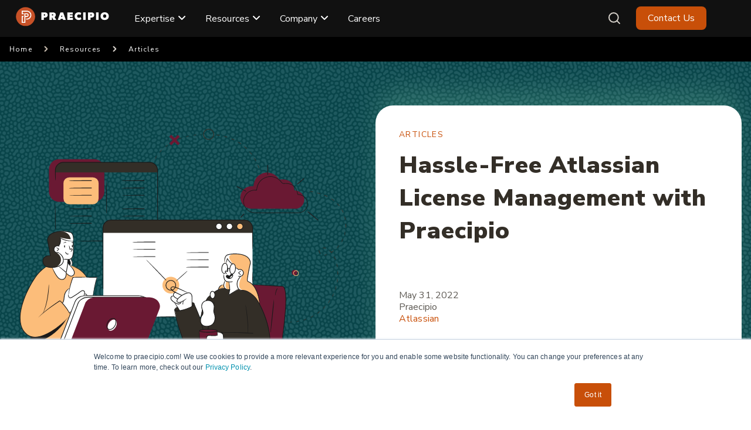

--- FILE ---
content_type: text/html; charset=UTF-8
request_url: https://www.praecipio.com/resources/articles/hassle-free-atlassian-license-management-with-praecipio
body_size: 21333
content:
<!doctype html><html lang="en"><head>
    <meta charset="utf-8">
    <link rel="preconnect" href="https://cdn2.hubspot.net">
    <link rel="preconnect" href="https://static.hsappstatic.net">
    <link rel="preconnect" href="https://fonts.googleapis.com">    
    <meta http-equiv="Content-Security-Policy" content="upgrade-insecure-requests">   
    
    
    <title>Hassle-Free Atlassian License Management with Praecipio</title>
    <link rel="shortcut icon" href="https://www.praecipio.com/hubfs/Praecipio_Logomark_48x48-1.png">
    <meta name="description" content="Stay on top of your licensing strategy - learn about Atlassian licensing models and key considerations for license management with Praecipio's Modern Service Management.">
    
      
    
  
  
  
   
    

    
    <meta name="viewport" content="width=device-width, initial-scale=1">

    
    <meta property="og:description" content="Stay on top of your licensing strategy - learn about Atlassian licensing models and key considerations for license management with Praecipio's Modern Service Management.">
    <meta property="og:title" content="Hassle-Free Atlassian License Management with Praecipio">
    <meta name="twitter:description" content="Stay on top of your licensing strategy - learn about Atlassian licensing models and key considerations for license management with Praecipio's Modern Service Management.">
    <meta name="twitter:title" content="Hassle-Free Atlassian License Management with Praecipio">

    

    
    <style>
a.cta_button{-moz-box-sizing:content-box !important;-webkit-box-sizing:content-box !important;box-sizing:content-box !important;vertical-align:middle}.hs-breadcrumb-menu{list-style-type:none;margin:0px 0px 0px 0px;padding:0px 0px 0px 0px}.hs-breadcrumb-menu-item{float:left;padding:10px 0px 10px 10px}.hs-breadcrumb-menu-divider:before{content:'›';padding-left:10px}.hs-featured-image-link{border:0}.hs-featured-image{float:right;margin:0 0 20px 20px;max-width:50%}@media (max-width: 568px){.hs-featured-image{float:none;margin:0;width:100%;max-width:100%}}.hs-screen-reader-text{clip:rect(1px, 1px, 1px, 1px);height:1px;overflow:hidden;position:absolute !important;width:1px}
</style>

<link class="hs-async-css" rel="preload" href="https://www.praecipio.com/hubfs/hub_generated/template_assets/1/190837918230/1768429965309/template_blog.min.css" as="style" onload="this.onload=null;this.rel='stylesheet'">
<noscript><link rel="stylesheet" href="https://www.praecipio.com/hubfs/hub_generated/template_assets/1/190837918230/1768429965309/template_blog.min.css"></noscript>
<link class="hs-async-css" rel="preload" href="https://www.praecipio.com/hubfs/hub_generated/template_assets/1/81763657071/1768429968366/template_library.min.css" as="style" onload="this.onload=null;this.rel='stylesheet'">
<noscript><link rel="stylesheet" href="https://www.praecipio.com/hubfs/hub_generated/template_assets/1/81763657071/1768429968366/template_library.min.css"></noscript>
<link rel="stylesheet" href="https://www.praecipio.com/hubfs/hub_generated/template_assets/1/190385033295/1768429964199/template_main.min.css">
<link rel="stylesheet" href="https://www.praecipio.com/hubfs/hub_generated/template_assets/1/190429673530/1768429962691/template_theme-overrides-resourcelibrary.min.css">
<link rel="stylesheet" href="https://www.praecipio.com/hubfs/hub_generated/template_assets/1/190431271954/1768429963539/template_theme-overrides.min.css">
<link rel="stylesheet" href="https://www.praecipio.com/hubfs/hub_generated/template_assets/1/190426189586/1768429962695/template_common.min.css">
<link rel="stylesheet" href="https://www.praecipio.com/hubfs/hub_generated/template_assets/1/190385151893/1768429967999/template_child.min.css">
<link rel="stylesheet" href="https://www.praecipio.com/hubfs/hub_generated/module_assets/1/190443461805/1759781689782/module_footer-resourcelibrary-lite.css">

<style>
#hs_cos_wrapper_footer_resource_library .signup-content::before { background-image:url(https://www.praecipio.com/hubfs/Illustrations/SVG/Email%20Signup-1.svg); }

#hs_cos_wrapper_footer_resource_library .ac-content::after { background-image:url(https://www.praecipio.com/hubfs/footer-shape.png); }

#hs_cos_wrapper_footer_resource_library .signup-content { background-color:rgba(#null,0.0); }

#hs_cos_wrapper_footer_resource_library .signup-content .signup-title h2,
#hs_cos_wrapper_footer_resource_library .signup-content .signup-form .submitted-message { color:rgba(#null,0.0); }

#hs_cos_wrapper_footer_resource_library .signup-content .signup-form form .hs-input { color:rgba(#null,0.0); }

#hs_cos_wrapper_footer_resource_library .signup-content .signup-form form .hs-button.primary.large {
  color:rgba(#null,0.0);
  background-color:rgba(#null,0.0);
}

#hs_cos_wrapper_footer_resource_library .signup-content .signup-form form .hs-button.primary.large:hover { background-color:rgba(#null,0.0); }

#hs_cos_wrapper_footer_resource_library .ac-content {
  background-color:rgba(#null,0.0);
  color:rgba(#null,0.0);
}

#hs_cos_wrapper_footer_resource_library .ac-row {
  display:flex;
  align-items:center;
  justify-content:space-between;
  flex-wrap:wrap;
}

#hs_cos_wrapper_footer_resource_library .ac-logo { flex:0 0 auto; }

#hs_cos_wrapper_footer_resource_library .ac-text { flex:1; }

#hs_cos_wrapper_footer_resource_library .ac-text .ac-title {
  font-weight:200;
  text-transform:uppercase;
  margin:0;
  color:#ffbe7a;
}

#hs_cos_wrapper_footer_resource_library .ac-text h3,
#hs_cos_wrapper_footer_resource_library .ac-text p { color:#fafafa; }

</style>


<style>
#hs_cos_wrapper_header-top-module-2 .ac-logo { text-align:left; }

@media (max-width:767px) {
  #hs_cos_wrapper_header-top-module-2 .ac-logo { text-align:left; }
}

</style>

<link class="hs-async-css" rel="preload" href="https://www.praecipio.com/hubfs/hub_generated/module_assets/1/190387624230/1747849907071/module_header-toggler.min.css" as="style" onload="this.onload=null;this.rel='stylesheet'">
<noscript><link rel="stylesheet" href="https://www.praecipio.com/hubfs/hub_generated/module_assets/1/190387624230/1747849907071/module_header-toggler.min.css"></noscript>

<style>
#hs_cos_wrapper_widget_1747846078882 .ac-toggler--icon svg { fill:rgba(0,0,0,100%); }

#hs_cos_wrapper_widget_1747846078882 .ac-menu-toggler {}

</style>

<link rel="stylesheet" href="https://www.praecipio.com/hubfs/hub_generated/template_assets/1/188529983906/1747946899227/template_child.min.css">
<link rel="stylesheet" href="https://www.praecipio.com/hubfs/hub_generated/template_assets/1/81763657071/1768429968366/template_library.min.css">
<link rel="stylesheet" href="https://www.praecipio.com/hubfs/hub_generated/module_assets/1/190416164648/1768459042629/module_mega-menu-rebuild.min.css">
<link class="hs-async-css" rel="preload" href="https://www.praecipio.com/hubfs/hub_generated/module_assets/1/81763292282/1744066222723/module_header-controls.min.css" as="style" onload="this.onload=null;this.rel='stylesheet'">
<noscript><link rel="stylesheet" href="https://www.praecipio.com/hubfs/hub_generated/module_assets/1/81763292282/1744066222723/module_header-controls.min.css"></noscript>

<style>
#hs_cos_wrapper_header-top-module-6 .lang_list_class li a { color:#53535B; }

#hs_cos_wrapper_header-top-module-6 .lang_list_class li a:hover { color:#111; }

#hs_cos_wrapper_header-top-module-6 .ac-lang-switcher .lang_list_class { background-color:rgba(255,255,255,100%); }

#hs_cos_wrapper_header-top-module-6 .ac-lang-switcher .lang_list_class li a { color:rgba(83,83,91,100%); }

#hs_cos_wrapper_header-top-module-6 .ac-lang-switcher .lang_list_class li a:hover {
  background-color:rgba(43,78,255,100%);
  color:rgba(255,255,255,100%);
}

#hs_cos_wrapper_header-top-module-6 .ac-header--search.ac-search .open form .hs-search-field__input { background-color:rgba(243,244,248,100%); }

</style>

<link rel="stylesheet" href="https://www.praecipio.com/hubfs/hub_generated/module_assets/1/91729335832/1747860086523/module_breadcrumbs.min.css">
<link rel="stylesheet" href="https://www.praecipio.com/hubfs/hub_generated/template_assets/1/95162775422/1741266778483/template_magnific-popup.min.css">
<link rel="stylesheet" href="https://www.praecipio.com/hubfs/hub_generated/module_assets/1/93444290949/1740850983971/module_blog-post-banner.min.css">

<style>
#hs_cos_wrapper_module_166970735426112 .blog-post-banner::before { background-image:url(https://www.praecipio.com/hubfs/Resource%20Library/Pattern_06.png); }

#hs_cos_wrapper_module_166970735426112 .blog-post-banner { background:rgba(5,73,80,1.0); }

#hs_cos_wrapper_module_166970735426112 .blog-post-banner .curve { background:url('https://www.praecipio.com/hubfs/swoosh%20%282%29.svg') no-repeat; }

</style>

<link rel="stylesheet" href="https://www.praecipio.com/hubfs/hub_generated/module_assets/1/93496692060/1741262736401/module_blog-two-column.min.css">
<link rel="stylesheet" href="https://www.praecipio.com/hubfs/hub_generated/module_assets/1/93549738877/1741262737328/module_blog-article-cta.min.css">

<style>

  
  .module_166976573394511 .blog-article-cta{
    
    background-color:rgba(106, 25, 51, 1.0)
        
  }
  .module_166976573394511 .blog-article-cta svg path {
    fill: rgba(255, 190, 122, 1.0);
  }
  .module_166976573394511 .blog-article-cta h6{
    color: rgba(255, 190, 122, 1.0);
  }
  .module_166976573394511 .blog-article-cta h2{
    color: rgba(255, 255, 255, 1.0);
  }
  .module_166976573394511 .blog-article-cta a.cta_button {
    background-color: rgba(182, 153, 225, 1.0);
    color: rgba(106, 25, 51, 1.0);
  }
  .module_166976573394511 .blog-article-cta a.cta_button:hover {
    background-color: rgba(255, 255, 255, 1.0);;
    color: rgba(106, 25, 51, 1.0);
  }

  
  .module_166976573394511 .cta-banner-wrapper{
    overflow: hidden;
    
    background-color: rgba(200, 79, 9, 1.0);
      
  }
  .module_166976573394511 .cta-banner-wrapper::before{
    background-image:url(https://www.praecipio.com/hubfs/Praecipio/images/background.png);
  }
  .module_166976573394511 .cta-banner-wrapper svg path {
    fill: rgba(255, 190, 122, 1.0);
  }
  .module_166976573394511 .cta-left-content h6{
    color: rgba(255, 190, 122, 1.0);
  }
  .module_166976573394511 .cta-left-content h2{
    color: rgba(255, 255, 255, 1.0);
  }
  .module_166976573394511 .cta-right-content .solid-cta a.cta_button {
    background-color: rgba(255, 255, 255, 1.0);
    color: rgba(200, 79, 9, 1.0);
  }
  .module_166976573394511 .cta-right-content .solid-cta a.cta_button:hover {
    background-color:transparent;
    border-color: rgba(255, 255, 255, 1.0);
    color: rgba(255, 255, 255, 1.0);
  }
  .module_166976573394511 .cta-right-content .transparent-cta a.cta_button {
    background-color:transparent;
    border-color: rgba(255, 255, 255, 1.0);
    color: rgba(255, 255, 255, 1.0);
  }
  .module_166976573394511 .cta-right-content .transparent-cta a.cta_button:hover {
    border-color: rgba(255, 255, 255, 1.0);
    color: rgba(200, 79, 9, 1.0);
    background-color: rgba(255, 255, 255, 1.0);
  }


  
  .module_166976573394511 .blog-faqs-cta{
    
    background-image:url(https://www.praecipio.com/hubfs/Praecipio/images/cta-background.png);
      
  }
  /*.module_166976573394511 .blog-faqs-cta .cta-banner-wrapper::before{
  background-image:url(https://www.praecipio.com/hubfs/Praecipio/images/cta-background.png);
  } */
  .module_166976573394511 .blog-faqs-cta .blog-faqs-cta-left h6{
    color: rgba(255, 190, 122, 1.0);
  }
  .module_166976573394511 .blog-faqs-cta .blog-faqs-cta-left h2{
    color: rgba(255, 255, 255, 1.0);
  }
  .module_166976573394511 .blog-faqs-cta a.cta_button {
    background-color: rgba(146, 229, 183, 1.0);
    color: rgba(5, 73, 80, 1.0);
  }
  .module_166976573394511 .blog-faqs-cta a.cta_button:hover {
    background-color: rgba(255, 255, 255, 1.0);;
    color: rgba(5, 73, 80, 1.0);
  }

  
  .module_166976573394511 .blog-blue-cta{
    background-size: 100% 100%;
    
    background-image:url(https://www.praecipio.com/hubfs/Praecipio/images/blue-cta-bg-1.png);
      
  }
  .module_166976573394511 .blog-blue-cta h6{
    color: rgba(255, 190, 122, 1.0);
  }
  .module_166976573394511 .blog-blue-cta h2{
    color: rgba(255, 255, 255, 1.0);
  }
  .module_166976573394511 .blog-blue-cta a.cta_button {
    background-color: rgba(146, 229, 183, 1.0);
    color: rgba(5, 73, 80, 1.0);
  }
  .module_166976573394511 .blog-blue-cta a.cta_button:hover {
    background-color: rgba(255, 255, 255, 1.0);;
    color: rgba(5, 73, 80, 1.0);
  }


  
  .module_166976573394511 .cyan-cta-section{
    
    background-color:rgba(110, 171, 179, 1.0)
        
  }
  .module_166976573394511 .cyan-cta-section .ovel-overlay {
    background: rgba(5, 73, 80,100%);
  }

  /*CYAN LEFT GROUP STYLE*/
  .module_166976573394511 .cyan-cta-section .cta-left-content h6{
    color: rgba(255, 190, 122, 1.0);
  }
  .module_166976573394511 .cyan-cta-section .cta-left-content h2{
    color: rgba(255, 255, 255, 1.0);
  }
  .module_166976573394511 .cyan-cta-section .cta-left-content a.cta_button {
    background-color: rgba(146, 229, 183, 1.0);
    color: rgba(5, 73, 80, 1.0);
  }
  .module_166976573394511 .cyan-cta-section .cta-left-content a.cta_button:hover {
    background-color: rgba(255, 255, 255, 1.0);;
    color: rgba(5, 73, 80, 1.0);
  }

  /*CYAN right GROUP STYLE*/
  .module_166976573394511 .cyan-cta-section .cta-right-content h6{
    color: rgba(255, 190, 122, 1.0);
  }
  .module_166976573394511 .cyan-cta-section .cta-right-content h2{
    color: rgba(255, 255, 255, 1.0);
  }
  .module_166976573394511 .cyan-cta-section .cta-right-content a.cta_button {
    background-color: rgba(200, 79, 9, 1.0);
    color: rgba(255, 255, 255, 1.0);
  }
  .module_166976573394511 .cyan-cta-section .cta-right-content a.cta_button:hover {
    background-color: rgba(255, 255, 255, 1.0);;
    color: rgba(5, 73, 80, 1.0);
  }

</style>


<link rel="stylesheet" href="https://www.praecipio.com/hubfs/hub_generated/module_assets/1/106906003288/1741262747604/module_blog-sidebar-V2.min.css">

<style>
#hs_cos_wrapper_module_166971612266451 .blog-sidebar-resources h5 { color:rgba(34,34,34,1.0); }

#hs_cos_wrapper_module_166971612266451 .blog-sidebar-resources h5 a { color:rgba(0,0,0,1.0); }

#hs_cos_wrapper_module_166971612266451 .blog-sidebar-resources h5 a:hover { color:rgba(160,39,0,1.0); }

#hs_cos_wrapper_module_166971612266451 .blog-share-subtitle { color:rgba(122,110,103,1.0); }

#hs_cos_wrapper_module_166971612266451 .blog-sidebar-icons ul li a { color:rgba(#null,0.0); }

#hs_cos_wrapper_module_166971612266451 .blog-sidebar-icons ul li a:hover { color:rgba(#null,0.0); }

</style>

<link rel="stylesheet" href="https://www.praecipio.com/hubfs/hub_generated/module_assets/1/107181939724/1741262748607/module_resources-sharing-module.min.css">

<style>
#hs_cos_wrapper_module_167931518031989 .blog-sidebar-sharing h5 { color:#000000; }

#hs_cos_wrapper_module_167931518031989 .blog-share-subtitle { color:#111; }

#hs_cos_wrapper_module_167931518031989 .blog-sidebar-icons ul li a { color:rgba(0,0,0,1.0); }

#hs_cos_wrapper_module_167931518031989 .blog-sidebar-icons ul li a:hover { color:rgba(160,39,0,1.0); }

</style>

<link class="hs-async-css" rel="preload" href="https://www.praecipio.com/hubfs/hub_generated/module_assets/1/81764166296/1744066222731/module_icon-box.min.css" as="style" onload="this.onload=null;this.rel='stylesheet'">
<noscript><link rel="stylesheet" href="https://www.praecipio.com/hubfs/hub_generated/module_assets/1/81764166296/1744066222731/module_icon-box.min.css"></noscript>

<style>
  #hs_cos_wrapper_widget_1747845124129 .ac-icon-box__img svg {
  fill:#111;
  vertical-align:middle;
  fill:rgba(255,190,122,100%);
}

#hs_cos_wrapper_widget_1747845124129 .ac-icon-box__col {
  padding-top:0px;
  padding-right:10px;
  padding-bottom:10px;
  padding-left:10px;
  margin-bottom:0px;
}

@media only screen and (min-width:768px) {
  #hs_cos_wrapper_widget_1747845124129 .ac-icon-box__col {
    padding-top:0px;
    padding-right:10px;
    padding-bottom:10px;
    padding-left:10px;
    margin-bottom:10px;
  }
}

</style>


<style>
#hs_cos_wrapper_widget_1747875773868 .ac-spacer {
  height:30px;
  background-color:rgba(0,0,0,0%);
}

@media only screen and (min-width:768px) {
  #hs_cos_wrapper_widget_1747875773868 .ac-spacer { height:0px; }
}

@media only screen and (min-width:992px) {
  #hs_cos_wrapper_widget_1747875773868 .ac-spacer { height:0px; }
}

</style>

<link class="hs-async-css" rel="preload" href="https://www.praecipio.com/hubfs/hub_generated/module_assets/1/81763247256/1744066222723/module_title-content.min.css" as="style" onload="this.onload=null;this.rel='stylesheet'">
<noscript><link rel="stylesheet" href="https://www.praecipio.com/hubfs/hub_generated/module_assets/1/81763247256/1744066222723/module_title-content.min.css"></noscript>

<style>
#hs_cos_wrapper_widget_1747931234529 .ac-content h1,
#hs_cos_wrapper_widget_1747931234529 .ac-content h2,
#hs_cos_wrapper_widget_1747931234529 .ac-content h3,
#hs_cos_wrapper_widget_1747931234529 .ac-content h4,
#hs_cos_wrapper_widget_1747931234529 .ac-content h5,
#hs_cos_wrapper_widget_1747931234529 .ac-content h6 { margin:0 0 15px 0; }

#hs_cos_wrapper_widget_1747931234529 .ac-content p { margin:0 0 15px 0; }

@media (min-width:992px) {
  #hs_cos_wrapper_widget_1747931234529 .ac-title-content__subtitle { margin:0 0 0px 0; }

  #hs_cos_wrapper_widget_1747931234529 .ac-content h1,
  #hs_cos_wrapper_widget_1747931234529 .ac-content h2,
  #hs_cos_wrapper_widget_1747931234529 .ac-content h3,
  #hs_cos_wrapper_widget_1747931234529 .ac-content h4,
  #hs_cos_wrapper_widget_1747931234529 .ac-content h5,
  #hs_cos_wrapper_widget_1747931234529 .ac-content h6 { margin:0 0 25px 0; }

  #hs_cos_wrapper_widget_1747931234529 .ac-content p { margin:0 0 25px 0; }
}

</style>


<style>
#hs_cos_wrapper_widget_1747844702862 .ac-logo { text-align:left; }

@media (max-width:767px) {
  #hs_cos_wrapper_widget_1747844702862 .ac-logo { text-align:center; }
}

</style>

<link rel="stylesheet" href="https://www.praecipio.com/hubfs/hub_generated/module_assets/1/190420517146/1747849908698/module_social-follow.min.css">

  <style>
    #hs_cos_wrapper_widget_1747844761185 .social-links { justify-content:flex-end; }

#hs_cos_wrapper_widget_1747844761185 .social-links__link { margin-right:20px; }

#hs_cos_wrapper_widget_1747844761185 .social-links__icon {}

#hs_cos_wrapper_widget_1747844761185 .social-links__icon svg {
  fill:#FAFAFA;
  height:20px;
  width:20px;
}

  </style>

<link rel="stylesheet" href="https://www.praecipio.com/hubfs/hub_generated/module_assets/1/190387624228/1747866797807/module_footer-copyright.min.css">

<style>
  #hs_cos_wrapper_widget_1747844604175 .ac-footer-copyright>span,
#hs_cos_wrapper_widget_1747844604175 .ac-footer-copyright .ac-footer-copyright__links>a { color:rgba(255,255,255,100%); }

</style>

<style>
  @font-face {
    font-family: "Caveat";
    font-weight: 400;
    font-style: normal;
    font-display: swap;
    src: url("/_hcms/googlefonts/Caveat/regular.woff2") format("woff2"), url("/_hcms/googlefonts/Caveat/regular.woff") format("woff");
  }
  @font-face {
    font-family: "Caveat";
    font-weight: 700;
    font-style: normal;
    font-display: swap;
    src: url("/_hcms/googlefonts/Caveat/700.woff2") format("woff2"), url("/_hcms/googlefonts/Caveat/700.woff") format("woff");
  }
  @font-face {
    font-family: "Caveat";
    font-weight: 700;
    font-style: normal;
    font-display: swap;
    src: url("/_hcms/googlefonts/Caveat/700.woff2") format("woff2"), url("/_hcms/googlefonts/Caveat/700.woff") format("woff");
  }
  @font-face {
    font-family: "Nunito Sans";
    font-weight: 900;
    font-style: normal;
    font-display: swap;
    src: url("/_hcms/googlefonts/Nunito_Sans/900.woff2") format("woff2"), url("/_hcms/googlefonts/Nunito_Sans/900.woff") format("woff");
  }
  @font-face {
    font-family: "Nunito Sans";
    font-weight: 700;
    font-style: normal;
    font-display: swap;
    src: url("/_hcms/googlefonts/Nunito_Sans/700.woff2") format("woff2"), url("/_hcms/googlefonts/Nunito_Sans/700.woff") format("woff");
  }
  @font-face {
    font-family: "Nunito Sans";
    font-weight: 400;
    font-style: normal;
    font-display: swap;
    src: url("/_hcms/googlefonts/Nunito_Sans/regular.woff2") format("woff2"), url("/_hcms/googlefonts/Nunito_Sans/regular.woff") format("woff");
  }
  @font-face {
    font-family: "Nunito Sans";
    font-weight: 400;
    font-style: normal;
    font-display: swap;
    src: url("/_hcms/googlefonts/Nunito_Sans/regular.woff2") format("woff2"), url("/_hcms/googlefonts/Nunito_Sans/regular.woff") format("woff");
  }
  @font-face {
    font-family: "Nunito Sans";
    font-weight: 700;
    font-style: normal;
    font-display: swap;
    src: url("/_hcms/googlefonts/Nunito_Sans/700.woff2") format("woff2"), url("/_hcms/googlefonts/Nunito_Sans/700.woff") format("woff");
  }
</style>

<!-- Editor Styles -->
<style id="hs_editor_style" type="text/css">
.header-top-row-0-force-full-width-section > .row-fluid {
  max-width: none !important;
}
/* HubSpot Non-stacked Media Query Styles */
@media (min-width:768px) {
  .header-top-row-0-vertical-alignment > .row-fluid {
    display: -ms-flexbox !important;
    -ms-flex-direction: row;
    display: flex !important;
    flex-direction: row;
  }
  .header-top-column-5-vertical-alignment {
    display: -ms-flexbox !important;
    -ms-flex-direction: column !important;
    -ms-flex-pack: center !important;
    display: flex !important;
    flex-direction: column !important;
    justify-content: center !important;
  }
  .header-top-column-5-vertical-alignment > div {
    flex-shrink: 0 !important;
  }
  .cell_1747846079038-vertical-alignment {
    display: -ms-flexbox !important;
    -ms-flex-direction: column !important;
    -ms-flex-pack: center !important;
    display: flex !important;
    flex-direction: column !important;
    justify-content: center !important;
  }
  .cell_1747846079038-vertical-alignment > div {
    flex-shrink: 0 !important;
  }
  .cell_1747846079038-row-1-vertical-alignment > .row-fluid {
    display: -ms-flexbox !important;
    -ms-flex-direction: row;
    display: flex !important;
    flex-direction: row;
  }
  .cell_1747843812814-vertical-alignment {
    display: -ms-flexbox !important;
    -ms-flex-direction: column !important;
    -ms-flex-pack: center !important;
    display: flex !important;
    flex-direction: column !important;
    justify-content: center !important;
  }
  .cell_1747843812814-vertical-alignment > div {
    flex-shrink: 0 !important;
  }
  .header-top-column-1-vertical-alignment {
    display: -ms-flexbox !important;
    -ms-flex-direction: column !important;
    -ms-flex-pack: center !important;
    display: flex !important;
    flex-direction: column !important;
    justify-content: center !important;
  }
  .header-top-column-1-vertical-alignment > div {
    flex-shrink: 0 !important;
  }
}
/* HubSpot Styles (default) */
.header-top-row-0-padding {
  padding-top: 0px !important;
  padding-bottom: 0px !important;
  padding-left: 0px !important;
  padding-right: 0px !important;
}
.header-top-column-5-padding {
  padding-top: 0px !important;
  padding-bottom: 0px !important;
  padding-left: 0px !important;
  padding-right: 0px !important;
}
.header-top-column-1-padding {
  padding-top: 0px !important;
  padding-bottom: 0px !important;
  padding-left: 0px !important;
  padding-right: 0px !important;
}
.footer-row-0-padding {
  padding-top: 30px !important;
  padding-bottom: 30px !important;
  padding-left: 20px !important;
  padding-right: 20px !important;
}
.footer-row-1-padding {
  padding-bottom: 40px !important;
}
.footer-row-2-padding {
  padding-top: 0px !important;
  padding-bottom: 0px !important;
  padding-left: 0px !important;
  padding-right: 0px !important;
}
.footer-row-3-padding {
  padding-top: 20px !important;
  padding-bottom: 0px !important;
  padding-left: 20px !important;
  padding-right: 20px !important;
}
.footer-row-4-padding {
  padding-top: 0px !important;
  padding-bottom: 0px !important;
  padding-left: 40px !important;
  padding-right: 40px !important;
}
.cell_17478445764115-padding {
  padding-right: 40px !important;
}
/* HubSpot Styles (mobile) */
@media (max-width: 992px) {
  .footer-row-4-padding {
    padding-top: 25px !important;
  }
  .cell_17478445764115-padding {
    padding-top: 25px !important;
    padding-right: 0px !important;
  }
}
</style>
    <script type="application/ld+json">
{
  "mainEntityOfPage" : {
    "@type" : "WebPage",
    "@id" : "https://www.praecipio.com/resources/articles/hassle-free-atlassian-license-management-with-praecipio"
  },
  "author" : {
    "name" : "Praecipio",
    "url" : "https://www.praecipio.com/resources/author/praecipio",
    "@type" : "Person"
  },
  "headline" : "Hassle-Free Atlassian License Management with Praecipio",
  "datePublished" : "2022-05-31T05:00:00.000Z",
  "dateModified" : "2023-05-03T17:03:32.946Z",
  "publisher" : {
    "name" : "Praecipio",
    "logo" : {
      "url" : "https://www.praecipio.com/hubfs/Praecipio_Hori_RGB.svg",
      "@type" : "ImageObject"
    },
    "@type" : "Organization"
  },
  "@context" : "https://schema.org",
  "@type" : "BlogPosting",
  "image" : [ "https://www.praecipio.com/hubfs/Team%20Cloud%20Featured%20-%20Article.png" ]
}
</script>

<script src="https://www.praecipio.com/hubfs/hub_generated/template_assets/1/81764066360/1768429973482/template_library.min.js"></script>

    
<!--  Added by GoogleTagManager integration -->
<script>
var _hsp = window._hsp = window._hsp || [];
window.dataLayer = window.dataLayer || [];
function gtag(){dataLayer.push(arguments);}

var useGoogleConsentModeV2 = true;
var waitForUpdateMillis = 1000;



var hsLoadGtm = function loadGtm() {
    if(window._hsGtmLoadOnce) {
      return;
    }

    if (useGoogleConsentModeV2) {

      gtag('set','developer_id.dZTQ1Zm',true);

      gtag('consent', 'default', {
      'ad_storage': 'denied',
      'analytics_storage': 'denied',
      'ad_user_data': 'denied',
      'ad_personalization': 'denied',
      'wait_for_update': waitForUpdateMillis
      });

      _hsp.push(['useGoogleConsentModeV2'])
    }

    (function(w,d,s,l,i){w[l]=w[l]||[];w[l].push({'gtm.start':
    new Date().getTime(),event:'gtm.js'});var f=d.getElementsByTagName(s)[0],
    j=d.createElement(s),dl=l!='dataLayer'?'&l='+l:'';j.async=true;j.src=
    'https://www.googletagmanager.com/gtm.js?id='+i+dl;f.parentNode.insertBefore(j,f);
    })(window,document,'script','dataLayer','GTM-T46G2S');

    window._hsGtmLoadOnce = true;
};

_hsp.push(['addPrivacyConsentListener', function(consent){
  if(consent.allowed || (consent.categories && consent.categories.analytics)){
    hsLoadGtm();
  }
}]);

</script>

<!-- /Added by GoogleTagManager integration -->



<link rel="amphtml" href="https://www.praecipio.com/resources/articles/hassle-free-atlassian-license-management-with-praecipio?hs_amp=true">

<meta property="og:image" content="https://www.praecipio.com/hubfs/Team%20Cloud%20Featured%20-%20Article.png">
<meta property="og:image:width" content="1200">
<meta property="og:image:height" content="628">

<meta name="twitter:image" content="https://www.praecipio.com/hubfs/Team%20Cloud%20Featured%20-%20Article.png">


<meta property="og:url" content="https://www.praecipio.com/resources/articles/hassle-free-atlassian-license-management-with-praecipio">
<meta name="twitter:card" content="summary_large_image">

<link rel="canonical" href="https://www.praecipio.com/resources/articles/hassle-free-atlassian-license-management-with-praecipio">
<script>
  document.addEventListener("DOMContentLoaded", function() {
    var url = window.location.href;
    
    // List of tags or query parameters in the URL that will trigger hiding the section
    var tagsToCheck = ['tag/devex-devops', 'tag/itsm-esm', 'topics=all&types=ebooks', 'topics=all&types=collections'];
    
    // Check if any of the tags are present in the URL
    var shouldHideSection = tagsToCheck.some(function(tag) {
      return url.indexOf(tag) !== -1;
    });
    
    // If the condition is met, hide the section
    if (shouldHideSection) {
      var sectionToHide = document.querySelector('.row-depth-1.row-number-8'); // Adjust selector as needed to target the specific section
      if (sectionToHide) {
        sectionToHide.style.display = 'none';
      }
    }
  });
</script>
<meta property="og:type" content="article">
<link rel="alternate" type="application/rss+xml" href="https://www.praecipio.com/resources/rss.xml">
<meta name="twitter:domain" content="www.praecipio.com">
<script src="//platform.linkedin.com/in.js" type="text/javascript">
    lang: en_US
</script>

<meta http-equiv="content-language" content="en">






    

  <meta name="generator" content="HubSpot"></head>
  <body>
<!--  Added by GoogleTagManager integration -->
<noscript><iframe src="https://www.googletagmanager.com/ns.html?id=GTM-T46G2S" height="0" width="0" style="display:none;visibility:hidden"></iframe></noscript>

<!-- /Added by GoogleTagManager integration -->


    <div class="body-wrapper   hs-content-id-99816893330 hs-blog-post hs-blog-id-91741276051">
      
        <div data-global-resource-path="_praecipio-unified/templates/partials/header.html"><header class="ac-header-wrap header--with-navigation  ac-box-shadow--enable ">

  
  
  

  <div class="header-dnd-area2 ac-header">
    <div class="container-fluid content-wrapper">
<div class="row-fluid-wrapper">
<div class="row-fluid">
<div class="span12 widget-span widget-type-cell " style="" data-widget-type="cell" data-x="0" data-w="12">

<div class="row-fluid-wrapper row-depth-1 row-number-1 dnd-section header-top-row-0-padding header-top-row-0-force-full-width-section header-top-row-0-vertical-alignment">
<div class="row-fluid ">
<div class="span2 widget-span widget-type-cell header-top-column-1-vertical-alignment header-top-column-1-padding dnd-column" style="" data-widget-type="cell" data-x="0" data-w="2">

<div class="row-fluid-wrapper row-depth-1 row-number-2 dnd-row">
<div class="row-fluid ">
<div class="span12 widget-span widget-type-custom_widget dnd-module" style="" data-widget-type="custom_widget" data-x="0" data-w="12">
<div id="hs_cos_wrapper_header-top-module-2" class="hs_cos_wrapper hs_cos_wrapper_widget hs_cos_wrapper_type_module" style="" data-hs-cos-general-type="widget" data-hs-cos-type="module">

<div id="header-top-module-2" class="ac-logo">
  
  
      
      
      <a href="https://www.praecipio.com">
        




<img class="" src="https://www.praecipio.com/hubfs/Logo_NEW/Praecipio_Hori_RVRS_Light_RGB.svg" alt="Praecipio_Hori_RVRS_Light_RGB" loading="lazy" style="max-width: 100%; height: auto;">
      </a>
  
</div>

</div>

</div><!--end widget-span -->
</div><!--end row-->
</div><!--end row-wrapper -->

</div><!--end widget-span -->
<div class="span7 widget-span widget-type-cell cell_1747846079038-vertical-alignment dnd-column" style="" data-widget-type="cell" data-x="2" data-w="7">

<div class="row-fluid-wrapper row-depth-1 row-number-3 dnd-row">
<div class="row-fluid ">
<div class="span12 widget-span widget-type-custom_widget dnd-module" style="" data-widget-type="custom_widget" data-x="0" data-w="12">
<div id="hs_cos_wrapper_widget_1747846078882" class="hs_cos_wrapper hs_cos_wrapper_widget hs_cos_wrapper_type_module" style="" data-hs-cos-general-type="widget" data-hs-cos-type="module">

<!-- toggler -->
<div id="widget_1747846078882" class="ac-menu-toggler-wrap">
  <!-- Open Icon -->
  <div class="ac-menu-toggler">
    
      <div class="ac-toggler--image">
        




<img class="" src="https://f.hubspotusercontent40.net/hubfs/7479797/menu.png" alt="menu" width="100%" style="max-width: 36px; max-height: 24px">
      </div>
    
  </div>

  <!-- Close Icon -->
  <div class="ac-menu-toggler--close">
    
      <div class="ac-toggler--image">
        


<img class="" src="https://7479797.fs1.hubspotusercontent-na1.net/hubfs/7479797/close_24px.svg" alt="close_24px" loading="lazy" width="20" height="20">
      </div>
    
  </div>
</div>

<!-- Module Styles -->


<!-- Module JS -->
</div>

</div><!--end widget-span -->
</div><!--end row-->
</div><!--end row-wrapper -->

<div class="row-fluid-wrapper row-depth-1 row-number-4 cell_1747846079038-row-1-vertical-alignment dnd-row">
<div class="row-fluid ">
<div class="span12 widget-span widget-type-cell dnd-column cell_1747843812814-vertical-alignment" style="" data-widget-type="cell" data-x="0" data-w="12">

<div class="row-fluid-wrapper row-depth-1 row-number-5 dnd-row">
<div class="row-fluid ">
<div class="span12 widget-span widget-type-custom_widget dnd-module" style="" data-widget-type="custom_widget" data-x="0" data-w="12">
<div id="hs_cos_wrapper_widget_1747843812811" class="hs_cos_wrapper hs_cos_wrapper_widget hs_cos_wrapper_type_module" style="" data-hs-cos-general-type="widget" data-hs-cos-type="module"><div class="mobile-nav" role="dialog" aria-modal="true" aria-label="Mobile Navigation" id="mobileNavMenu">
  <nav class="megamenu" aria-label="Main menu">
    <span id="hs_cos_wrapper_widget_1747843812811_" class="hs_cos_wrapper hs_cos_wrapper_widget hs_cos_wrapper_type_menu" style="" data-hs-cos-general-type="widget" data-hs-cos-type="menu"><div id="hs_menu_wrapper_widget_1747843812811_" class="hs-menu-wrapper active-branch flyouts hs-menu-flow-horizontal" role="navigation" data-sitemap-name="default" data-menu-id="188559965504" aria-label="Navigation Menu">
 <ul role="menu">
  <li class="hs-menu-item hs-menu-depth-1 hs-item-has-children" role="none"><a href="javascript:;" aria-haspopup="true" aria-expanded="false" role="menuitem">Expertise</a>
   <ul role="menu" class="hs-menu-children-wrapper">
    <li class="hs-menu-item hs-menu-depth-2 hs-item-has-children" role="none"><a href="https://www.praecipio.com/services" role="menuitem">Services</a>
     <ul role="menu" class="hs-menu-children-wrapper">
      <li class="hs-menu-item hs-menu-depth-3" role="none"><a href="https://www.praecipio.com/services/professional-services" role="menuitem">Professional Services</a></li>
      <li class="hs-menu-item hs-menu-depth-3" role="none"><a href="https://www.praecipio.com/services/staff-augmentation" role="menuitem">Staff Augmentation Services</a></li>
      <li class="hs-menu-item hs-menu-depth-3" role="none"><a href="https://www.praecipio.com/solutions/technology/cloud-migrations" role="menuitem">Complex Cloud Migrations</a></li>
      <li class="hs-menu-item hs-menu-depth-3" role="none"><a href="https://www.praecipio.com/products/atlassian/service-management" role="menuitem">Managed Services</a></li>
      <li class="hs-menu-item hs-menu-depth-3" role="none"><a href="https://www.praecipio.com/solutions/technology/esm-itsm" role="menuitem">ITSM &amp; ESM Implementations</a></li>
     </ul></li>
    <li class="hs-menu-item hs-menu-depth-2 hs-item-has-children" role="none"><a href="https://www.praecipio.com/solutions" role="menuitem">Solutions</a>
     <ul role="menu" class="hs-menu-children-wrapper">
      <li class="hs-menu-item hs-menu-depth-3" role="none"><a href="https://www.praecipio.com/solutions#visibility" role="menuitem">Visibility</a></li>
      <li class="hs-menu-item hs-menu-depth-3" role="none"><a href="https://www.praecipio.com/solutions#intelligence" role="menuitem">Intelligence</a></li>
      <li class="hs-menu-item hs-menu-depth-3" role="none"><a href="https://www.praecipio.com/solutions#strategy" role="menuitem">Strategy</a></li>
      <li class="hs-menu-item hs-menu-depth-3" role="none"><a href="https://www.praecipio.com/solutions#technology" role="menuitem">Technology</a></li>
      <li class="hs-menu-item hs-menu-depth-3" role="none"><a href="https://www.praecipio.com/solutions#agility" role="menuitem">Agility</a></li>
     </ul></li>
    <li class="hs-menu-item hs-menu-depth-2 hs-item-has-children" role="none"><a href="https://www.praecipio.com/industries" role="menuitem">Industries</a>
     <ul role="menu" class="hs-menu-children-wrapper">
      <li class="hs-menu-item hs-menu-depth-3" role="none"><a href="https://www.praecipio.com/industries/technology" role="menuitem">Technology &amp; Software</a></li>
      <li class="hs-menu-item hs-menu-depth-3" role="none"><a href="https://www.praecipio.com/industries/entertainment" role="menuitem">Entertainment</a></li>
      <li class="hs-menu-item hs-menu-depth-3" role="none"><a href="https://www.praecipio.com/industries/healthcare" role="menuitem">Healthcare &amp; Life Sciences</a></li>
      <li class="hs-menu-item hs-menu-depth-3" role="none"><a href="https://www.praecipio.com/industries/manufacturing" role="menuitem">Manufacturing &amp; Industrial</a></li>
      <li class="hs-menu-item hs-menu-depth-3" role="none"><a href="https://www.praecipio.com/industries/financial-services" role="menuitem">Financial Services</a></li>
      <li class="hs-menu-item hs-menu-depth-3" role="none"><a href="https://www.praecipio.com/industries/energy" role="menuitem">Energy &amp; Utilities</a></li>
      <li class="hs-menu-item hs-menu-depth-3" role="none"><a href="https://www.praecipio.com/industries/retail" role="menuitem">Retail</a></li>
      <li class="hs-menu-item hs-menu-depth-3" role="none"><a href="https://www.praecipio.com/industries/education" role="menuitem">Education</a></li>
      <li class="hs-menu-item hs-menu-depth-3" role="none"><a href="https://www.praecipio.com/industries/government-and-defense" role="menuitem">Government &amp; Defense</a></li>
     </ul></li>
    <li class="hs-menu-item hs-menu-depth-2 hs-item-has-children" role="none"><a href="https://www.praecipio.com/partners" role="menuitem">Partners</a>
     <ul role="menu" class="hs-menu-children-wrapper">
      <li class="hs-menu-item hs-menu-depth-3" role="none"><a href="https://www.praecipio.com/products/atlassian" role="menuitem">Atlassian</a></li>
      <li class="hs-menu-item hs-menu-depth-3" role="none"><a href="https://www.praecipio.com/products/appfire" role="menuitem">Appfire</a></li>
      <li class="hs-menu-item hs-menu-depth-3" role="none"><a href="https://www.praecipio.com/partners/tempo" role="menuitem">Tempo</a></li>
      <li class="hs-menu-item hs-menu-depth-3" role="none"><a href="https://www.praecipio.com/partners/smartbear" role="menuitem">Smartbear</a></li>
     </ul></li>
   </ul></li>
  <li class="hs-menu-item hs-menu-depth-1 hs-item-has-children" role="none"><a href="javascript:;" aria-haspopup="true" aria-expanded="false" role="menuitem">Resources</a>
   <ul role="menu" class="hs-menu-children-wrapper">
    <li class="hs-menu-item hs-menu-depth-2 hs-item-has-children" role="none"><a href="https://www.praecipio.com/resources" role="menuitem">View by Topic</a>
     <ul role="menu" class="hs-menu-children-wrapper">
      <li class="hs-menu-item hs-menu-depth-3" role="none"><a href="https://www.praecipio.com/resources/tag/atlassian" role="menuitem">Atlassian</a></li>
      <li class="hs-menu-item hs-menu-depth-3" role="none"><a href="https://www.praecipio.com/resources/tag/apptio" role="menuitem">Apptio</a></li>
      <li class="hs-menu-item hs-menu-depth-3" role="none"><a href="https://www.praecipio.com/resources/tag/enterprise-ai" role="menuitem">Artificial Intelligence</a></li>
      <li class="hs-menu-item hs-menu-depth-3" role="none"><a href="https://www.praecipio.com/resources" role="menuitem">Cost Optimization</a></li>
      <li class="hs-menu-item hs-menu-depth-3" role="none"><a href="https://www.praecipio.com/resources/tag/devex-devops" role="menuitem">DevEx &amp; DevOps</a></li>
      <li class="hs-menu-item hs-menu-depth-3" role="none"><a href="https://www.praecipio.com/resources/tag/modern-service-management" role="menuitem">Managed Services</a></li>
      <li class="hs-menu-item hs-menu-depth-3" role="none"><a href="https://www.praecipio.com/resources/tag/itsm-esm" role="menuitem">ITSM &amp; ESM</a></li>
      <li class="hs-menu-item hs-menu-depth-3" role="none"><a href="https://www.praecipio.com/resources/tag/cloud" role="menuitem">Cloud</a></li>
      <li class="hs-menu-item hs-menu-depth-3" role="none"><a href="https://www.praecipio.com/resources/tag/enterprise-visibility" role="menuitem">Enterprise Visibility</a></li>
      <li class="hs-menu-item hs-menu-depth-3" role="none"><a href="https://www.praecipio.com/resources/" role="menuitem">View All Topics </a></li>
     </ul></li>
    <li class="hs-menu-item hs-menu-depth-2 hs-item-has-children" role="none"><a href="https://www.praecipio.com/resources" role="menuitem">View by Type</a>
     <ul role="menu" class="hs-menu-children-wrapper">
      <li class="hs-menu-item hs-menu-depth-3" role="none"><a href="https://www.praecipio.com/resources?topics=all&amp;types=articles" role="menuitem">Articles</a></li>
      <li class="hs-menu-item hs-menu-depth-3" role="none"><a href="https://www.praecipio.com/resources?topics=all&amp;types=casestudies" role="menuitem">Case Studies</a></li>
      <li class="hs-menu-item hs-menu-depth-3" role="none"><a href="https://www.praecipio.com/resources?topics=all&amp;types=collections" role="menuitem">Collections</a></li>
      <li class="hs-menu-item hs-menu-depth-3" role="none"><a href="https://www.praecipio.com/resources?topics=all&amp;types=ebooks" role="menuitem">Ebooks</a></li>
      <li class="hs-menu-item hs-menu-depth-3" role="none"><a href="https://www.praecipio.com/resources?topics=all&amp;types=faqs" role="menuitem">FAQs</a></li>
      <li class="hs-menu-item hs-menu-depth-3" role="none"><a href="https://www.praecipio.com/resources?topics=all&amp;types=insights" role="menuitem">Insights</a></li>
      <li class="hs-menu-item hs-menu-depth-3" role="none"><a href="https://www.praecipio.com/resources?topics=all&amp;types=webinars" role="menuitem">Webinars</a></li>
      <li class="hs-menu-item hs-menu-depth-3" role="none"><a href="https://www.praecipio.com/resources?topics=all&amp;types=whitepapers" role="menuitem">Whitepapers</a></li>
      <li class="hs-menu-item hs-menu-depth-3" role="none"><a href="https://www.praecipio.com/resources/" role="menuitem">View All Types </a></li>
     </ul></li>
    <li class="hs-menu-item hs-menu-depth-2" role="none"><a href="https://www.praecipio.com/resources" role="menuitem">View All</a></li>
   </ul></li>
  <li class="hs-menu-item hs-menu-depth-1 hs-item-has-children" role="none"><a href="javascript:;" aria-haspopup="true" aria-expanded="false" role="menuitem">Company</a>
   <ul role="menu" class="hs-menu-children-wrapper">
    <li class="hs-menu-item hs-menu-depth-2 hs-item-has-children" role="none"><a href="https://www.praecipio.com/company" role="menuitem">Company</a>
     <ul role="menu" class="hs-menu-children-wrapper">
      <li class="hs-menu-item hs-menu-depth-3" role="none"><a href="https://www.praecipio.com/company" role="menuitem">About Us</a></li>
      <li class="hs-menu-item hs-menu-depth-3" role="none"><a href="https://www.praecipio.com/company/our-team" role="menuitem">Our Team</a></li>
      <li class="hs-menu-item hs-menu-depth-3" role="none"><a href="https://www.praecipio.com/company" role="menuitem">View Company Overview</a></li>
     </ul></li>
    <li class="hs-menu-item hs-menu-depth-2 hs-item-has-children" role="none"><a href="https://www.praecipio.com/company" role="menuitem">In The News</a>
     <ul role="menu" class="hs-menu-children-wrapper">
      <li class="hs-menu-item hs-menu-depth-3" role="none"><a href="https://www.praecipio.com/resources?topics=all&amp;types=pressreleases" role="menuitem">News</a></li>
      <li class="hs-menu-item hs-menu-depth-3" role="none"><a href="https://www.praecipio.com/company/media-kit" role="menuitem">Media Kit</a></li>
     </ul></li>
    <li class="hs-menu-item hs-menu-depth-2" role="none"><a href="https://www.praecipio.com/company" role="menuitem">View All</a></li>
   </ul></li>
  <li class="hs-menu-item hs-menu-depth-1" role="none"><a href="https://apply.workable.com/praecipio/" role="menuitem">Careers</a></li>
 </ul>
</div></span>

    <div class="mega-menu-dropdown">
      <div class="dropdown-container">
        <div class="left-panel">
          <ul class="tabs"></ul>
        </div>

        <div class="middle-panel">
          <div class="third-level-content"></div>
        </div>

        <div class="right-panel">
          <div class="featured-resource-container">
            
              <div class="featured-resource featured-resource--solutions" data-section="Solutions">
                
                
                  <img src="https://www.praecipio.com/hubfs/solutions-MS-featured-imgv01.png" alt="solutions-MS-featured-imgv01">
                
                
                <span class="eyebrow">STAY SUPPORTED</span>
                
                
                  <h2>Managed Services</h2>
                
                
                  <p>Need more than a project? Managed Services keeps your stack running and&nbsp;evolving&nbsp;long after it goes live.</p>
                
                
                  <a href="https://www.praecipio.com/products/atlassian/service-management">Discover ⟶</a>
                
              </div>
            
              <div class="featured-resource featured-resource--products" data-section="Products">
                
                
                  <img src="https://www.praecipio.com/hubfs/mnu-products-featured-imgv01.png" alt="mnu-products-featured-imgv01">
                
                
                <span class="eyebrow">ARTICLES</span>
                
                
                  <h2>Transformation Is Bullsh*t</h2>
                
                
                  <p>Learn why the data says it's <em>way past </em>time to move on.</p>
                
                
                  <a href="https://www.praecipio.com/resources/articles/we-call-bs-on-transformation">Discover ⟶</a>
                
              </div>
            
              <div class="featured-resource featured-resource--resources" data-section="Resources">
                
                
                  <img src="https://www.praecipio.com/hubfs/mnu-resources-featured-imgv01.png" alt="mnu-resources-featured-imgv01">
                
                
                <span class="eyebrow">INSIGHTS</span>
                
                
                  <h2>The Cost of Operating in the Dark</h2>
                
                
                  <p>Discover how lack of visibility is killing your company (and ROI).</p>
                
                
                  <a href="https://www.praecipio.com/resources/webinars/access-real-time-visibility-into-the-cost-of-work">Discover ⟶</a>
                
              </div>
            
              <div class="featured-resource featured-resource--company" data-section="Company">
                
                
                  <img src="https://www.praecipio.com/hubfs/Illustrations/SVG/Man%20Puzzle%20Green.svg" alt="Man Puzzle Green">
                
                
                <span class="eyebrow">WEBINAR</span>
                
                
                  <h2>Small, Measurable Wins</h2>
                
                
                  <p>Beat the problem of "slow, hard AI" when deploying at scale.</p>
                
                
                  <a href="https://www.praecipio.com/resources/webinars/small-measurable-wins">Discover ⟶</a>
                
              </div>
            
          </div>
        </div>
      </div>
    </div>

    
    <div class="ac-header--btn contact-toggle-button mobile-btn">
      <a href="https://www.praecipio.com/contact?hsCtaTracking=ee80d2ae-b9bd-480f-8480-cad4cfde5f47%7Ce7f9af93-43c8-408f-a51b-b1ca69edeb71&amp;__hstc=233546881.1428c968f323bb81664db97e0e499ddb.1743717747240.1747925784091.1747930712933.64&amp;__hssc=233546881.7.1747930712933&amp;__hsfp=3063865505" class="ac-button ac-button--filled-dark">
        <span class="ac-button__text">Contact Us ⟶</span>
      </a>
    </div>
  </nav>
</div></div>

</div><!--end widget-span -->
</div><!--end row-->
</div><!--end row-wrapper -->

</div><!--end widget-span -->
</div><!--end row-->
</div><!--end row-wrapper -->

</div><!--end widget-span -->
<div class="span3 widget-span widget-type-cell header-top-column-5-padding header-top-column-5-vertical-alignment dnd-column" style="" data-widget-type="cell" data-x="9" data-w="3">

<div class="row-fluid-wrapper row-depth-1 row-number-6 dnd-row">
<div class="row-fluid ">
<div class="span12 widget-span widget-type-custom_widget dnd-module" style="" data-widget-type="custom_widget" data-x="0" data-w="12">
<div id="hs_cos_wrapper_header-top-module-6" class="hs_cos_wrapper hs_cos_wrapper_widget hs_cos_wrapper_type_module" style="" data-hs-cos-general-type="widget" data-hs-cos-type="module"> 

<div id="header-top-module-6" class="ac-header__controls">

  <!-- search -->
 
  <div class="ac-header--search ac-search">
    <div class="hs-search-field">
      <div class="hs-search-field__bar">
        <form action="/hs-search-results">
          <input type="search" class="hs-search-field__input" name="term" autocomplete="off" placeholder="Type your search here">
        </form>
      </div>
      <div class="ac-btn-search--icon">
        <svg width="24" height="24" viewbox="0 0 24 24" fill="none" xmlns="http://www.w3.org/2000/svg">
          <path d="M10.875 18.75C15.2242 18.75 18.75 15.2242 18.75 10.875C18.75 6.52576 15.2242 3 10.875 3C6.52576 3 3 6.52576 3 10.875C3 15.2242 6.52576 18.75 10.875 18.75Z" stroke="#D6D1CA" stroke-width="2" stroke-linecap="round" stroke-linejoin="round" />
          <path d="M16.4431 16.4438L20.9994 21.0002" stroke="#D6D1CA" stroke-width="2" stroke-linecap="round" stroke-linejoin="round" />
        </svg>
      </div>
      <div class="ac-btn-search--close">
        <svg xmlns="http://www.w3.org/2000/svg" width="24" height="24" fill="#000000" viewbox="0 0 256 256"><rect width="256" height="256" fill="none"></rect><line x1="200" y1="56" x2="56" y2="200" stroke="#D6D1CA" stroke-linecap="round" stroke-linejoin="round" stroke-width="16"></line><line x1="200" y1="200" x2="56" y2="56" stroke="#D6D1CA" stroke-linecap="round" stroke-linejoin="round" stroke-width="16"></line></svg>
      </div>
    </div>
  </div>
  

  <!-- language switcher -->
  

  <!-- button -->
  
  <div class="ac-header--btn">
    










<a href="https://www.praecipio.com/contact?hsCtaTracking=ee80d2ae-b9bd-480f-8480-cad4cfde5f47%7Ce7f9af93-43c8-408f-a51b-b1ca69edeb71&amp;__hstc=233546881.1428c968f323bb81664db97e0e499ddb.1743717747240.1747925784091.1747930712933.64&amp;__hssc=233546881.7.1747930712933&amp;__hsfp=3063865505" class="ac-button ac-button--filled-dark">
  
  <span class="ac-button__text">Contact Us</span>
</a>
  </div>
  

</div>

<!-- Module Styles -->


<!-- Module JS -->
</div>

</div><!--end widget-span -->
</div><!--end row-->
</div><!--end row-wrapper -->

</div><!--end widget-span -->
</div><!--end row-->
</div><!--end row-wrapper -->

</div><!--end widget-span -->
</div>
</div>
</div>
    
  </div>

  

  
  
  

</header></div>
      

      
      <main id="main-content" class="body-container-wrapper">
        




<div class="body-container body-container--blog-post">

  

  <div id="hs_cos_wrapper_module_166971361282338" class="hs_cos_wrapper hs_cos_wrapper_widget hs_cos_wrapper_type_module" style="" data-hs-cos-general-type="widget" data-hs-cos-type="module"><div class="breadcrumbs-section">
  <div class="content-wrapper">
    <div class="breadcrumbs-inner">
      <ul>
        <li>
          <a style="cursor: pointer;" href="https://www.praecipio.com/">Home
            <span style="stroke: #d6d1ca;"><svg xmlns="http://www.w3.org/2000/svg" width="7" height="11" viewbox="0 0 7 11" fill="none">
              <path d="M1.625 9.25L5.375 5.5L1.625 1.75" stroke="#C5B9AC" stroke-width="2" stroke-linecap="round" stroke-linejoin="round" />
            </svg></span>
          </a>
        </li>
        <li>
          <a style="cursor: pointer;" href="https://www.praecipio.com/resources">Resources
            <span class="breadcrumbs-arrow"><svg xmlns="http://www.w3.org/2000/svg" width="7" height="11" viewbox="0 0 7 11" fill="none">
              <path d="M1.625 9.25L5.375 5.5L1.625 1.75" stroke="#C5B9AC" stroke-width="2" stroke-linecap="round" stroke-linejoin="round" />
            </svg></span>
          </a>
        </li>
        <li>
          <a style="cursor: pointer;" href="#" id="top-title"></a></li>
      </ul>      
    </div>
  </div>
</div></div>
  
  
  <div id="hs_cos_wrapper_module_166970735426112" class="hs_cos_wrapper hs_cos_wrapper_widget hs_cos_wrapper_type_module" style="" data-hs-cos-general-type="widget" data-hs-cos-type="module"><div class="blog-post-banner">
  <div class="content-wrapper">
    <div class="dis-flex">
    <div class="blog-post-left-area">
      
      <div class="blog-post-left-image"> 
        
        
        
        
         <img src="https://www.praecipio.com/hubfs/Illustrations/Team%20Cloud.svg" alt="Team Cloud" loading="lazy" width="400" height="400" style="max-width: 100%; height: auto;">  </div>
        
      </div>
    <div class="blog-post-right-area">
	          <div class="blog-post-right-area-wrapper">
            <div class="type-text">
              <a style="cursor: pointer;" href="/resource?topics=all&amp;types=articles">articles</a>
            </div>

            <h1>Hassle-Free Atlassian License Management with Praecipio</h1>
            <div class="date-text">May 31, 2022</div>
            <div class="author-data"> Praecipio</div>
          <div class="banner-tags">
            <ul>      
                      
                    
                     <li>
                      <a href="https://www.praecipio.com/resources/tag/atlassian" rel="tag">Atlassian</a>
                   </li> 
                    
               
            </ul>
            </div>
              
              
        </div>
	  </div>
     </div>
  </div>
  <div class="curve"></div>
</div>
</div>
  

  

   <div class="blog-article-post-section">
    <div class="content-wrapper">
      <div class="dis-flex">
        <div class="blog-article-post-frame">
          <div class="blog-post-body list-style"><span id="hs_cos_wrapper_post_body" class="hs_cos_wrapper hs_cos_wrapper_meta_field hs_cos_wrapper_type_rich_text" style="" data-hs-cos-general-type="meta_field" data-hs-cos-type="rich_text"><p>Designed to scale with enterprise needs, the Atlassian platform offers flexible licensing models to support all levels of software deployment. Whether you choose Cloud or Data Center, you can freely evaluate the products and purchase them under one common Atlassian Software License Agreement.</p>
<!--more-->
<p>Atlassian tools are a major innovation investment for many enterprises. Like any investment, it pays to develop a clear plan and unified strategy for managing licenses, including third-party apps, across the organization.</p>
<p>Creating a strategy isn’t easy. Keeping track of licensing intervals for different software, evaluating business priorities to determine when to upgrade or downgrade user count, and moving from the Atlassian stack offering to individual software licensing all take time and can be complicated, especially in large organizations with multiple teams using different tools and apps.</p>
<p>That’s why experienced leaders choose to outsource license management to Atlassian Solution Partners like Praecipio. We can help you choose the best licensing model to support your organization’s growth plans, unify licensing across teams to minimize costs, manage renewals, and effectively support it all to ensure that you get the most out of your tools and teams.</p>
<p>Below, you’ll learn more about Atlassian licensing models, key considerations for license management, and how Praecipio's <a href="/solutions/managed-services" rel="noopener">Modern Service Management</a> can help organizations like yours stay on top of your licensing strategy.</p>
<h3>Atlassian Licensing:</h3>
<h3>A Strategic Investment to Support Your Growing Teams</h3>
<p>Basic licensing models for all Atlassian products:</p>
<div data-hs-responsive-table="true" style="overflow-x: auto; max-width: 100%; width: 100%; margin-left: auto; margin-right: auto;">
<table style="width: 100%; border-collapse: collapse; table-layout: fixed; border: 1px solid #99acc2; height: 763px;">
<tbody>
<tr style="height: 79px;">
<td style="width: 24.9612%; padding: 4px; background-color: #c84f09; height: 79px;">&nbsp;</td>
<td style="width: 24.9612%; padding: 4px; background-color: #c84f09; height: 79px;"><span style="color: #ffffff;">Pricing</span></td>
<td style="width: 24.9612%; padding: 4px; background-color: #c84f09; height: 79px;"><span style="color: #ffffff;">Evaluation</span></td>
<td style="width: 24.9612%; padding: 4px; background-color: #c84f09; height: 79px;"><span style="color: #ffffff;">Purchasing and Installation</span></td>
</tr>
<tr style="height: 604px;">
<td style="width: 24.9612%; padding: 4px; height: 604px;">Cloud Subscriptions</td>
<td style="width: 24.9612%; padding: 4px; height: 604px;">
<p>Monthly or Annual Subscription</p>
<p>Freely switch between subscription plans</p>
<p>Monthly plans are billable per active users. Deactivate inactive users to avoid unnecessary costs. <em>(Annual plans billed by user tier)</em></p>
<p>Use Atlassian's <span style="font-size: 16px;"><a href="https://www.atlassian.com/software/pricing-calculator">Cloud Calculator</a></span> to estimate costs</p>
<p>Enjoy a discounted price for upgrades from Server instances (restrictions apply)</p>
</td>
<td style="width: 24.9612%; padding: 4px; height: 604px;">
<p>Initial free 7-day trial</p>
<p><br>30-day extension of evaluation period</p>
<p><br>30-day money back guarantee following evaluation period</p>
</td>
<td style="width: 24.9612%; padding: 4px; height: 604px;">
<p>Billing can be manual or automatic</p>
<p><br>Subscriptions can run monthly or annual</p>
<p><br>Any purchase, whether monthly or annual, can be managed through an Atlassian Solution Partner.</p>
</td>
</tr>
<tr style="height: 79px;">
<td style="width: 24.9612%; padding: 4px; height: 79px;">Data Center Term Licenses</td>
<td style="width: 24.9612%; padding: 4px; height: 79px;">
<p>Annual term subscription per instance with expiration date.</p>
<p><br>Enjoy a discounted price for upgrades from Server instance (Restrictions Apply)</p>
<p><br>Renewal cost is the same as the original annual term.</p>
</td>
<td style="width: 24.9612%; padding: 4px; height: 79px;">
<p>Activate Data Center evaluation license to start a 30-day free trial.</p>
</td>
<td style="width: 24.9612%; padding: 4px; height: 79px;">
<p>Self-hosted on internal systems such as AWS or Azure.</p>
<p><br>Data Center apps can be installed in a multi-node environment.</p>
<p><br>Licensing uses a subscription model paid in 12-month increments.</p>
</td>
</tr>
</tbody>
</table>
</div>
<p>When selecting your licensing model, you should assess the number of users, operational needs, and administrative requirements to determine the most cost-effective deployment option for your organization. Especially for enterprise-wide adoption, you should consider the effort required for application setup, maintenance, user growth and customization, as well as potential downtime that might affect your business.</p>
<p>For example, if you are piloting discrete agile teams with Atlassian, choosing a Cloud deployment would be ideal, since it’s rather simple to get the system up and running. The software can quickly scale up or down, depending on your team size. However, if you require extensive customization or compliance requirements (i.e. FedRAMP), you may want to opt for a Data Center deployment. HIPAA compliance is now available on Atlassian Cloud.</p>
<p>It’s important to constantly evaluate your licenses and system scalability as your team grows. This requires a strategic approach to license management to ensure that you’re still using the most appropriate licensing model, your Atlassian tools and Marketplace apps are coordinated across teams, and your licensing tier is correctly sized for your business.</p>
<h2><span style="color: #111111;">Get More from Your Atlassian Investment with Modern Service Management</span></h2>
<p>Your job doesn’t just stop when you purchase Atlassian software–the software is critical to keep your business running. In addition to establishing a governance strategy to ensure a unified deployment, you need to continuously evaluate licensing to avoid unnecessary costs.</p>
<p>“Sounds great! But why should I outsource Atlassian licensing to a Solution Partner?”</p>
<p>We’re glad you asked.</p>
<p>As a Platinum Solution Partner, Praecipio can help you evaluate the best licensing to fit your growth now and in the future, while simplifying the purchasing process and renewal plans, assessing user activity to determine the appropriate license tier for your organization, and more.</p>
<p>Here’s exactly how we can help:</p>
<h3><span style="color: #111111;">Evaluate New Licenses</span></h3>
<p>If you’re new to Atlassian, you may feel overwhelmed by the sheer amount of deployment options. Our team of expert Atlassian admins will help you develop a clear roadmap for your tools, select the right solutions, and deploy with confidence.</p>
<p>Existing Atlassian customers will benefit from a thorough evaluation of your systems and requirements to identify potential cost savings, select the right user tier, and evaluate upgrade options.</p>
<h3><span style="color: #111111;">Unify Licensing Across the Enterprise</span></h3>
<p>Once Atlassian begins to scale across the organization, many businesses lose track of the various Atlassian tools and Marketplace apps used by their teams. This can be a costly problem, resulting in businesses paying for multiple licenses when one correctly-sized licensing tier would do. It can also cause governance issues with teams using different apps to accomplish the same function (e.g., time tracking).</p>
<p>This is where it really pays to work with an Atlassian Solution Partner. We’ll help evaluate your complete environment, identify opportunities to improve governance and save costs through unified license management, and help you avoid the organizational headache of building and driving a clear roadmap and policies for your business.</p>
<h3><span style="color: #111111;">Managing Interval License Renewals</span></h3>
<p>Every software deployment, including Marketplace apps, comes with a 12-month validation period. Keeping track of all these licenses can be a hassle. We offer co-terming to transition all your product interval renewals into a single order. You’ll be notified by our team 90 days before the expiration date to avoid any interruption to your service.</p>
<h3><span style="color: #111111;">Dedicated Expert Support</span></h3>
<p>To help you get the most out of your Atlassian investment, we offer periodic assessments to determine if you need to upgrade to the next tier or downgrade your instance. We will also keep you on top of any security vulnerabilities, allowing you to leverage our full service from start to finish.</p>
<h3><span style="color: #111111;">Move Your Business Forward with a Sustainable Atlassian Deployment</span></h3>
<p>With Praecipio's Modern Service Management offering, you can rest assured that your Atlassian technology stack is always performing at its best, at any scale. We’ll help you manage everything from your native Atlassian software like Jira, Confluence or Bitbucket to your Marketplace Apps.</p>
<p><a href="https://www.praecipio.com/contact?hsCtaTracking=ee80d2ae-b9bd-480f-8480-cad4cfde5f47%7Ce7f9af93-43c8-408f-a51b-b1ca69edeb71"><span>Contact us</span></a> today to learn more about our support packages and how we can help you with all of your licensing needs.</p></span></div>
          <div id="hs_cos_wrapper_module_16697377463958" class="hs_cos_wrapper hs_cos_wrapper_widget hs_cos_wrapper_type_module" style="" data-hs-cos-general-type="widget" data-hs-cos-type="module"></div>
          <div id="hs_cos_wrapper_module_166976573394511" class="hs_cos_wrapper hs_cos_wrapper_widget hs_cos_wrapper_type_module" style="" data-hs-cos-general-type="widget" data-hs-cos-type="module">
<div class="cta-wrapper module_166976573394511">
  <div class="content-wrapper">
    
    
    <div class="cta-banner-section">
      <div class="cta-banner-wrapper">
        <svg xmlns="http://www.w3.org/2000/svg" width="209" height="55" viewbox="0 0 209 55" fill="none">
          <path d="M10.0058 5.00291C10.0058 7.71878 7.71878 10.0058 5.00291 10.0058C2.28705 10.0058 0 7.71878 0 5.00291C0 2.28705 2.28705 0 5.00291 0C7.71878 0 10.0058 2.28705 10.0058 5.00291Z" fill="#FFBE7A" />
          <path d="M29.874 5.00291C29.874 7.71878 27.5869 10.0058 24.8711 10.0058C22.1552 10.0058 19.8682 7.71878 19.8682 5.00291C19.8682 2.28705 22.1552 0 24.8711 0C27.5869 0 29.874 2.28705 29.874 5.00291Z" fill="#FFBE7A" />
          <path d="M49.6006 5.00291C49.6006 7.71878 47.3135 10.0058 44.5976 10.0058C41.8818 10.0058 39.5947 7.71878 39.5947 5.00291C39.5947 2.28705 41.8818 0 44.5976 0C47.3135 0 49.6006 2.28705 49.6006 5.00291Z" fill="#FFBE7A" />
          <path d="M69.4687 5.00291C69.4687 7.71878 67.1817 10.0058 64.4658 10.0058C61.7499 10.0058 59.4629 7.71878 59.4629 5.00291C59.4629 2.28705 61.7499 0 64.4658 0C67.1817 0 69.4687 2.28705 69.4687 5.00291Z" fill="#FFBE7A" />
          <path d="M89.3379 5.00291C89.3379 7.71878 87.0508 10.0058 84.3349 10.0058C81.6191 10.0058 79.332 7.71878 79.332 5.00291C79.332 2.28705 81.6191 0 84.3349 0C87.0508 0 89.3379 2.28705 89.3379 5.00291Z" fill="#FFBE7A" />
          <path d="M109.063 5.00291C109.063 7.71878 106.776 10.0058 104.061 10.0058C101.345 10.0058 99.0576 7.71878 99.0576 5.00291C99.0576 2.28705 101.345 0 104.061 0C106.776 0 109.063 2.28705 109.063 5.00291Z" fill="#FFBE7A" />
          <path d="M128.933 5.00291C128.933 7.71878 126.646 10.0058 123.93 10.0058C121.214 10.0058 118.927 7.71878 118.927 5.00291C118.927 2.28705 121.214 0 123.93 0C126.646 0 128.933 2.28705 128.933 5.00291Z" fill="#FFBE7A" />
          <path d="M148.801 5.00291C148.801 7.71878 146.514 10.0058 143.798 10.0058C141.082 10.0058 138.795 7.71878 138.795 5.00291C138.795 2.28705 141.082 0 143.798 0C146.514 0 148.801 2.28705 148.801 5.00291Z" fill="#FFBE7A" />
          <path d="M168.526 5.00291C168.526 7.71878 166.239 10.0058 163.523 10.0058C160.808 10.0058 158.521 7.71878 158.521 5.00291C158.521 2.28705 160.808 0 163.523 0C166.382 0 168.526 2.28705 168.526 5.00291Z" fill="#FFBE7A" />
          <path d="M188.395 5.00291C188.395 7.71878 186.108 10.0058 183.393 10.0058C180.677 10.0058 178.39 7.71878 178.39 5.00291C178.39 2.28705 180.677 0 183.393 0C186.108 0 188.395 2.28705 188.395 5.00291Z" fill="#FFBE7A" />
          <path d="M208.264 5.00291C208.264 7.71878 205.977 10.0058 203.261 10.0058C200.545 10.0058 198.258 7.71878 198.258 5.00291C198.258 2.28705 200.545 0 203.261 0C205.977 0 208.264 2.28705 208.264 5.00291Z" fill="#FFBE7A" />
          <path d="M10.0058 27.0158C10.0058 29.7317 7.71878 32.0187 5.00291 32.0187C2.28705 32.0187 0 29.7317 0 27.0158C0 24.2999 2.28705 22.0129 5.00291 22.0129C7.71878 22.0129 10.0058 24.157 10.0058 27.0158Z" fill="#FFBE7A" />
          <path d="M29.874 27.0159C29.874 29.7317 27.5869 32.0188 24.8711 32.0188C22.1552 32.0188 19.8682 29.7317 19.8682 27.0159C19.8682 24.3 22.1552 22.0129 24.8711 22.0129C27.5869 22.0129 29.874 24.157 29.874 27.0159Z" fill="#FFBE7A" />
          <path d="M49.6006 27.0159C49.6006 29.7317 47.3135 32.0188 44.5976 32.0188C41.8818 32.0188 39.5947 29.7317 39.5947 27.0159C39.5947 24.3 41.8818 22.0129 44.5976 22.0129C47.3135 22.0129 49.6006 24.157 49.6006 27.0159Z" fill="#FFBE7A" />
          <path d="M69.4687 27.0159C69.4687 29.7317 67.1817 32.0188 64.4658 32.0188C61.7499 32.0188 59.4629 29.7317 59.4629 27.0159C59.4629 24.3 61.7499 22.0129 64.4658 22.0129C67.1817 22.0129 69.4687 24.157 69.4687 27.0159Z" fill="#FFBE7A" />
          <path d="M89.3379 27.0159C89.3379 29.7317 87.0508 32.0188 84.3349 32.0188C81.6191 32.0188 79.332 29.7317 79.332 27.0159C79.332 24.3 81.6191 22.0129 84.3349 22.0129C87.0508 22.0129 89.3379 24.157 89.3379 27.0159Z" fill="#FFBE7A" />
          <path d="M109.063 27.0159C109.063 29.7317 106.776 32.0188 104.061 32.0188C101.345 32.0188 99.0576 29.7317 99.0576 27.0159C99.0576 24.3 101.345 22.0129 104.061 22.0129C106.776 22.0129 109.063 24.157 109.063 27.0159Z" fill="#FFBE7A" />
          <path d="M128.933 27.0159C128.933 29.7317 126.646 32.0188 123.93 32.0188C121.214 32.0188 118.927 29.7317 118.927 27.0159C118.927 24.3 121.214 22.0129 123.93 22.0129C126.646 22.0129 128.933 24.157 128.933 27.0159Z" fill="#FFBE7A" />
          <path d="M148.801 27.0159C148.801 29.7317 146.514 32.0188 143.798 32.0188C141.082 32.0188 138.795 29.7317 138.795 27.0159C138.795 24.3 141.082 22.0129 143.798 22.0129C146.514 22.0129 148.801 24.157 148.801 27.0159Z" fill="#FFBE7A" />
          <path d="M168.526 27.0159C168.526 29.7317 166.239 32.0188 163.523 32.0188C160.808 32.0188 158.521 29.7317 158.521 27.0159C158.521 24.3 160.808 22.0129 163.523 22.0129C166.382 22.0129 168.526 24.157 168.526 27.0159Z" fill="#FFBE7A" />
          <path d="M188.395 27.0159C188.395 29.7317 186.108 32.0188 183.393 32.0188C180.677 32.0188 178.39 29.7317 178.39 27.0159C178.39 24.3 180.677 22.0129 183.393 22.0129C186.108 22.0129 188.395 24.157 188.395 27.0159Z" fill="#FFBE7A" />
          <path d="M208.264 27.0159C208.264 29.7317 205.977 32.0188 203.261 32.0188C200.545 32.0188 198.258 29.7317 198.258 27.0159C198.258 24.3 200.545 22.0129 203.261 22.0129C205.977 22.0129 208.264 24.157 208.264 27.0159Z" fill="#FFBE7A" />
          <path d="M10.0058 49.0287C10.0058 51.7445 7.71878 54.0316 5.00291 54.0316C2.28705 54.0316 0 51.7445 0 49.0287C0 46.3128 2.28705 44.0258 5.00291 44.0258C7.71878 43.8828 10.0058 46.1699 10.0058 49.0287Z" fill="#FFBE7A" />
          <path d="M29.874 49.0287C29.874 51.7445 27.5869 54.0316 24.8711 54.0316C22.1552 54.0316 19.8682 51.7445 19.8682 49.0287C19.8682 46.3128 22.1552 44.0258 24.8711 44.0258C27.5869 44.0258 29.874 46.1699 29.874 49.0287Z" fill="#FFBE7A" />
          <path d="M49.6006 49.0287C49.6006 51.7445 47.3135 54.0316 44.5976 54.0316C41.8818 54.0316 39.5947 51.7445 39.5947 49.0287C39.5947 46.3128 41.8818 44.0258 44.5976 44.0258C47.3135 43.8828 49.6006 46.1699 49.6006 49.0287Z" fill="#FFBE7A" />
          <path d="M69.4687 49.0287C69.4687 51.7445 67.1817 54.0316 64.4658 54.0316C61.7499 54.0316 59.4629 51.7445 59.4629 49.0287C59.4629 46.3128 61.7499 44.0258 64.4658 44.0258C67.1817 43.8828 69.4687 46.1699 69.4687 49.0287Z" fill="#FFBE7A" />
          <path d="M89.3379 49.0287C89.3379 51.7445 87.0508 54.0316 84.3349 54.0316C81.6191 54.0316 79.332 51.7445 79.332 49.0287C79.332 46.3128 81.6191 44.0258 84.3349 44.0258C87.0508 44.0258 89.3379 46.1699 89.3379 49.0287Z" fill="#FFBE7A" />
          <path d="M109.063 49.0287C109.063 51.7445 106.776 54.0316 104.061 54.0316C101.345 54.0316 99.0576 51.7445 99.0576 49.0287C99.0576 46.3128 101.345 44.0258 104.061 44.0258C106.776 44.0258 109.063 46.1699 109.063 49.0287Z" fill="#FFBE7A" />
          <path d="M128.933 49.0287C128.933 51.7445 126.646 54.0316 123.93 54.0316C121.214 54.0316 118.927 51.7445 118.927 49.0287C118.927 46.3128 121.214 44.0258 123.93 44.0258C126.646 44.0258 128.933 46.1699 128.933 49.0287Z" fill="#FFBE7A" />
          <path d="M148.801 49.0287C148.801 51.7445 146.514 54.0316 143.798 54.0316C141.082 54.0316 138.795 51.7445 138.795 49.0287C138.795 46.3128 141.082 44.0258 143.798 44.0258C146.514 44.0258 148.801 46.1699 148.801 49.0287Z" fill="#FFBE7A" />
          <path d="M168.526 49.0287C168.526 51.7445 166.239 54.0316 163.523 54.0316C160.808 54.0316 158.521 51.7445 158.521 49.0287C158.521 46.3128 160.808 44.0258 163.523 44.0258C166.382 43.8828 168.526 46.1699 168.526 49.0287Z" fill="#FFBE7A" />
          <path d="M188.395 49.0287C188.395 51.7445 186.108 54.0316 183.393 54.0316C180.677 54.0316 178.39 51.7445 178.39 49.0287C178.39 46.3128 180.677 44.0258 183.393 44.0258C186.108 43.8828 188.395 46.1699 188.395 49.0287Z" fill="#FFBE7A" />
          <path d="M208.264 49.0287C208.264 51.7445 205.977 54.0316 203.261 54.0316C200.545 54.0316 198.258 51.7445 198.258 49.0287C198.258 46.3128 200.545 44.0258 203.261 44.0258C205.977 43.8828 208.264 46.1699 208.264 49.0287Z" fill="#FFBE7A" />
        </svg>
        <div class="dis-flex align-items">
          <div class="cta-left-content white-text">
            <h6>Maximize Your Atlassian Licenses</h6>
            <h2>Hassle-Free Atlassian License Management</h2>
          </div>
          <div class="cta-right-content">
            <div class="dis-flex flex-end">
              
              <div class="solid-cta">
                
                
                <a href="https://www.praecipio.com/products/atlassian/service-management" class="cta_button ">
                  Get Started
                </a>
              </div>
              
            </div>
          </div>
        </div>
      </div>
    </div>

    
  </div>
</div>


</div>
        </div>
        <div class="blog-sidebar-frame">
          <div class="blog-sidebar-inner">
          <div id="hs_cos_wrapper_module_166971612266451" class="hs_cos_wrapper hs_cos_wrapper_widget hs_cos_wrapper_type_module" style="" data-hs-cos-general-type="widget" data-hs-cos-type="module"><div class="blog-sidebar">
         <div class="blog-sidebar-resources">
            <h5>Related Resources</h5>
            <div class="blog-sidebar-article">
               
              
     				 
              <div class="blog-sidebar-article-wrapper dis-flex space-between">
                
                 
                  <div class="blog-sidebar-article-list">
                     <div class="blog-top-topic content-type">
                        <div class="type-text">
                           articles
                        </div>
                     </div>
                    <h5><a href="https://www.praecipio.com/resources/atlassian-dc-end-of-life-announced.-heres-what-we-know">Atlassian DC End of Life Announced. Here's What We Know</a></h5>
                     <div class="blog-sidebar-related-button">
                        <a href="https://www.praecipio.com/resources/atlassian-dc-end-of-life-announced.-heres-what-we-know" class="button secondary-button">
                        <span>Read More</span>     
                        </a>
                     </div>
                  </div>
                  
                 
                 
                  <div class="blog-sidebar-article-list">
                     <div class="blog-top-topic content-type">
                        <div class="type-text">
                           Ebooks
                        </div>
                     </div>
                    <h5><a href="https://www.praecipio.com/resources/ebooks/the-executive-playbook-to-unleashing-your-business-strategy-with-atlassian-focus">Unleashing Your Business Strategy With Atlassian Focus</a></h5>
                     <div class="blog-sidebar-related-button">
                        <a href="https://www.praecipio.com/resources/ebooks/the-executive-playbook-to-unleashing-your-business-strategy-with-atlassian-focus" class="button secondary-button">
                        <span>Read More</span>     
                        </a>
                     </div>
                  </div>
                  
                 
                 
                  <div class="blog-sidebar-article-list">
                     <div class="blog-top-topic content-type">
                        <div class="type-text">
                           collections
                        </div>
                     </div>
                    <h5><a href="/resources/collections/jira-jumpstart">Jira Jumpstart</a></h5>
                     <div class="blog-sidebar-related-button">
                        <a href="/resources/collections/jira-jumpstart" class="button secondary-button">
                        <span>Read More</span>     
                        </a>
                     </div>
                  </div>
                  
                  
               </div>
              
              
            </div>
         </div>
         
</div>

    </div>
          <div id="hs_cos_wrapper_module_167931518031989" class="hs_cos_wrapper hs_cos_wrapper_widget hs_cos_wrapper_type_module" style="" data-hs-cos-general-type="widget" data-hs-cos-type="module"><div class="blog-sidebar">
         <div class="blog-sidebar-sharing">
            <h5>Share This Resource</h5>
            <div class="blog-share-subtitle">If you found this helpful, share it with your network</div>
            <div class="blog-sidebar-icons">
               <ul class="dis-flex">
                  
                  <li>
                     <a href="https://www.facebook.com/praecipio/" target="_blank">
                        
                        
                        
                        
                        <img src="https://www.praecipio.com/hubfs/Icons/facebook.svg" alt="facebook" loading="lazy" width="60" height="60">
                        
                        <div class="icon-bottom-text">Facebook</div>
                     </a>
                  </li>
                  
                  <li>
                     <a href="https://www.linkedin.com/shareArticle?mini=true&amp;url=https://www.praecipio.com/resources/articles/hassle-free-atlassian-license-management-with-praecipio" target="_blank">
                        
                        
                        
                        
                        <img src="https://www.praecipio.com/hubfs/Icons/linkedin.svg" alt="linkedin" loading="lazy" width="60" height="60">
                        
                        <div class="icon-bottom-text">Linkedin</div>
                     </a>
                  </li>
                  
                  <li>
                     <div class="a2a_kit a2a_kit_size_32 a2a_default_style" data-a2a-icon-color="transparent,#09195f">
                        <a class="a2a_button_copy_link" target="_blank">
                           
                           
                           
                           
                           <img src="https://www.praecipio.com/hubfs/Icons/share.svg" alt="share" loading="lazy" width="60" height="60">
                           
                           <div class="icon-bottom-text">Share</div>
                        </a>
                     </div>
                  </li>
               </ul>
            </div>
         </div>
</div>

    </div>
          </div>
        </div>
      </div>
    </div>
  </div>

  
</div>

        
        
        
        <div id="hs_cos_wrapper_footer_resource_library" class="hs_cos_wrapper hs_cos_wrapper_widget hs_cos_wrapper_type_module" style="" data-hs-cos-general-type="widget" data-hs-cos-type="module"><div class="praecipio-footer">
  <div class="content-wrapper">
    <div class="signup-content">         
      <div class="signup-content-wrapper">
        <div class="dis-flex">
          <div class="signup-title">
            <h2>Subscribe For Access to Exclusive Content and Resources.</h2>
          </div>
          <div class="signup-form">
            <span id="hs_cos_wrapper_footer_resource_library_" class="hs_cos_wrapper hs_cos_wrapper_widget hs_cos_wrapper_type_form" style="" data-hs-cos-general-type="widget" data-hs-cos-type="form"><h3 id="hs_cos_wrapper_footer_resource_library__title" class="hs_cos_wrapper form-title" data-hs-cos-general-type="widget_field" data-hs-cos-type="text"></h3>

<div id="hs_form_target_footer_resource_library_"></div>









</span>
          </div>
          <div class="legal-consent-container">
            By submitting this form, you are agreeing to receive additional communications from Praecipio. You can <a href="//www.praecipio.com/data-request-form">opt out</a> at any time. Please review our <a href="https://www.praecipio.com/terms-of-use#privacy">Privacy Policy</a> for additional information about how Praecipio protects your privacy.
          </div>
        </div>
      </div>
    </div>
  </div>

  <!-- Updated ac-content Section -->
  <div class="ac-content">
    <div class="content-wrapper">
      <div class="dis-flex align-items ac-row">
        <!-- Atlassian Logo (static) -->
        <div class="ac-logo atlassian-logo">
          
            
            
            
            <img src="https://www.praecipio.com/hubfs/Website/Partner%20Badges%20+%20Logos/Platinum%20Solution%20Partner%20Enterprise.svg" alt="Platinum Solution Partner Enterprise" loading="lazy" width="200" height="200">
          
        </div>

        <!-- IBM Logo (static) -->
        <div class="ac-logo ibm-logo">
          
        </div>

        <!-- Text Content -->
        <div class="ac-text">
          <p class="ac-title">WE ARE ON A MISSION TO</p>
          <div class="ac-content-textframe white-text"><h3>Build Connected Enterprises, One Organization at a Time.</h3>
<p>At Praecipio, we don’t just deploy tools; we integrate them seamlessly, aligning your strategic vision and the teams executing it. We understand that tech’s true value lies in how it’s used—empowering, not complicating. We leverage our VISTA approach to dive into the heart of your business, aligning strategies, processes, and people. We’re the hands-on experts who get the right shit done, redefining how you work, not just the tools you use.</p></div>
        </div>
      </div>
    </div>
  </div>
</div>


</div>  

      </main>

      
        <div data-global-resource-path="_praecipio-unified/templates/partials/footer.html"><footer class="footer ac-footer">

  
  <div class="container-fluid footer-dnd-area1 content-wrapper">
<div class="row-fluid-wrapper">
<div class="row-fluid">
<div class="span12 widget-span widget-type-cell " style="" data-widget-type="cell" data-x="0" data-w="12">

</div><!--end widget-span -->
</div>
</div>
</div>
  

  <div class="container-fluid footer-dnd-area2 footer__container content-wrapper">
<div class="row-fluid-wrapper">
<div class="row-fluid">
<div class="span12 widget-span widget-type-cell " style="" data-widget-type="cell" data-x="0" data-w="12">

<div class="row-fluid-wrapper row-depth-1 row-number-1 dnd-section footer-row-0-padding">
<div class="row-fluid ">
<div class="span12 widget-span widget-type-cell dnd-column" style="" data-widget-type="cell" data-x="0" data-w="12">

<div class="row-fluid-wrapper row-depth-1 row-number-2 dnd-row">
<div class="row-fluid ">
<div class="span12 widget-span widget-type-custom_widget dnd-module" style="" data-widget-type="custom_widget" data-x="0" data-w="12">
<span id="hs_cos_wrapper_footer-module-14" class="hs_cos_wrapper hs_cos_wrapper_widget hs_cos_wrapper_type_module" style="" data-hs-cos-general-type="widget" data-hs-cos-type="module"><!-- custom widget definition not found (portalId: null, path: null, moduleId: null) --></span>

</div><!--end widget-span -->
</div><!--end row-->
</div><!--end row-wrapper -->

</div><!--end widget-span -->
</div><!--end row-->
</div><!--end row-wrapper -->

<div class="row-fluid-wrapper row-depth-1 row-number-3 dnd-section footer-row-1-padding">
<div class="row-fluid ">
<div class="span3 widget-span widget-type-cell dnd-column" style="" data-widget-type="cell" data-x="0" data-w="3">

<div class="row-fluid-wrapper row-depth-1 row-number-4 dnd-row">
<div class="row-fluid ">
<div class="span12 widget-span widget-type-custom_widget dnd-module" style="" data-widget-type="custom_widget" data-x="0" data-w="12">
<div id="hs_cos_wrapper_widget_1747844965067" class="hs_cos_wrapper hs_cos_wrapper_widget hs_cos_wrapper_type_module widget-type-simple_menu" style="" data-hs-cos-general-type="widget" data-hs-cos-type="module"><span id="hs_cos_wrapper_widget_1747844965067_" class="hs_cos_wrapper hs_cos_wrapper_widget hs_cos_wrapper_type_simple_menu" style="" data-hs-cos-general-type="widget" data-hs-cos-type="simple_menu"><div id="hs_menu_wrapper_widget_1747844965067_" class="hs-menu-wrapper active-branch flyouts hs-menu-flow-vertical" role="navigation" data-sitemap-name="" data-menu-id="" aria-label="Navigation Menu">
 <ul role="menu">
  <li class="hs-menu-item hs-menu-depth-1 hs-item-has-children" role="none"><a href="javascript:void(0);" aria-haspopup="true" aria-expanded="false" role="menuitem" target="_self">Solutions</a>
   <ul role="menu" class="hs-menu-children-wrapper">
    <li class="hs-menu-item hs-menu-depth-2" role="none"><a href="https://www.praecipio.com/solutions#visibility" role="menuitem" target="_self">Visibility</a></li>
    <li class="hs-menu-item hs-menu-depth-2" role="none"><a href="https://www.praecipio.com/solutions#intelligence" role="menuitem" target="_self">Intelligence</a></li>
    <li class="hs-menu-item hs-menu-depth-2" role="none"><a href="https://www.praecipio.com/solutions#strategy" role="menuitem" target="_self">Strategy</a></li>
    <li class="hs-menu-item hs-menu-depth-2" role="none"><a href="https://www.praecipio.com/solutions#technology" role="menuitem" target="_self">Technology</a></li>
    <li class="hs-menu-item hs-menu-depth-2" role="none"><a href="https://www.praecipio.com/solutions#agility" role="menuitem" target="_self">Agility</a></li>
   </ul></li>
 </ul>
</div></span></div>

</div><!--end widget-span -->
</div><!--end row-->
</div><!--end row-wrapper -->

</div><!--end widget-span -->
<div class="span3 widget-span widget-type-cell dnd-column" style="" data-widget-type="cell" data-x="3" data-w="3">

<div class="row-fluid-wrapper row-depth-1 row-number-5 dnd-row">
<div class="row-fluid ">
<div class="span12 widget-span widget-type-custom_widget dnd-module" style="" data-widget-type="custom_widget" data-x="0" data-w="12">
<div id="hs_cos_wrapper_module_17478451085963" class="hs_cos_wrapper hs_cos_wrapper_widget hs_cos_wrapper_type_module widget-type-simple_menu" style="" data-hs-cos-general-type="widget" data-hs-cos-type="module"><span id="hs_cos_wrapper_module_17478451085963_" class="hs_cos_wrapper hs_cos_wrapper_widget hs_cos_wrapper_type_simple_menu" style="" data-hs-cos-general-type="widget" data-hs-cos-type="simple_menu"><div id="hs_menu_wrapper_module_17478451085963_" class="hs-menu-wrapper active-branch flyouts hs-menu-flow-vertical" role="navigation" data-sitemap-name="" data-menu-id="" aria-label="Navigation Menu">
 <ul role="menu">
  <li class="hs-menu-item hs-menu-depth-1 hs-item-has-children" role="none"><a href="javascript:void(0);" aria-haspopup="true" aria-expanded="false" role="menuitem" target="_self">Resources</a>
   <ul role="menu" class="hs-menu-children-wrapper">
    <li class="hs-menu-item hs-menu-depth-2" role="none"><a href="https://www.praecipio.com/resources?types=articles" role="menuitem" target="_self">Articles</a></li>
    <li class="hs-menu-item hs-menu-depth-2" role="none"><a href="https://www.praecipio.com/resources?types=casestudies" role="menuitem" target="_self">Case Studies</a></li>
    <li class="hs-menu-item hs-menu-depth-2" role="none"><a href="https://www.praecipio.com/resources?types=ebooks" role="menuitem" target="_self">Ebooks</a></li>
    <li class="hs-menu-item hs-menu-depth-2" role="none"><a href="https://www.praecipio.com/resources?types=webinars" role="menuitem" target="_self">Webinars</a></li>
    <li class="hs-menu-item hs-menu-depth-2" role="none"><a href="https://www.praecipio.com/resources" role="menuitem" target="_self">View All</a></li>
   </ul></li>
 </ul>
</div></span></div>

</div><!--end widget-span -->
</div><!--end row-->
</div><!--end row-wrapper -->

</div><!--end widget-span -->
<div class="span3 widget-span widget-type-cell dnd-column" style="" data-widget-type="cell" data-x="6" data-w="3">

<div class="row-fluid-wrapper row-depth-1 row-number-6 dnd-row">
<div class="row-fluid ">
<div class="span12 widget-span widget-type-custom_widget dnd-module" style="" data-widget-type="custom_widget" data-x="0" data-w="12">
<div id="hs_cos_wrapper_module_17478451066913" class="hs_cos_wrapper hs_cos_wrapper_widget hs_cos_wrapper_type_module widget-type-simple_menu" style="" data-hs-cos-general-type="widget" data-hs-cos-type="module"><span id="hs_cos_wrapper_module_17478451066913_" class="hs_cos_wrapper hs_cos_wrapper_widget hs_cos_wrapper_type_simple_menu" style="" data-hs-cos-general-type="widget" data-hs-cos-type="simple_menu"><div id="hs_menu_wrapper_module_17478451066913_" class="hs-menu-wrapper active-branch flyouts hs-menu-flow-vertical" role="navigation" data-sitemap-name="" data-menu-id="" aria-label="Navigation Menu">
 <ul role="menu">
  <li class="hs-menu-item hs-menu-depth-1 hs-item-has-children" role="none"><a href="javascript:void(0);" aria-haspopup="true" aria-expanded="false" role="menuitem" target="_self">Company</a>
   <ul role="menu" class="hs-menu-children-wrapper">
    <li class="hs-menu-item hs-menu-depth-2" role="none"><a href="https://www.praecipio.com/partners" role="menuitem" target="_self">Partners</a></li>
    <li class="hs-menu-item hs-menu-depth-2" role="none"><a href="https://www.praecipio.com/company" role="menuitem" target="_self">About Us</a></li>
    <li class="hs-menu-item hs-menu-depth-2" role="none"><a href="https://www.praecipio.com/company/our-team" role="menuitem" target="_self">Our Team</a></li>
    <li class="hs-menu-item hs-menu-depth-2" role="none"><a href="https://www.praecipio.com/resources?types=pressreleases" role="menuitem" target="_self">News</a></li>
    <li class="hs-menu-item hs-menu-depth-2" role="none"><a href="https://www.praecipio.com/company/careers" role="menuitem" target="_self">Careers</a></li>
   </ul></li>
 </ul>
</div></span></div>

</div><!--end widget-span -->
</div><!--end row-->
</div><!--end row-wrapper -->

</div><!--end widget-span -->
<div class="span3 widget-span widget-type-cell dnd-column" style="" data-widget-type="cell" data-x="9" data-w="3">

<div class="row-fluid-wrapper row-depth-1 row-number-7 dnd-row">
<div class="row-fluid ">
<div class="span12 widget-span widget-type-custom_widget dnd-module" style="" data-widget-type="custom_widget" data-x="0" data-w="12">
<div id="hs_cos_wrapper_widget_1747845086029" class="hs_cos_wrapper hs_cos_wrapper_widget hs_cos_wrapper_type_module widget-type-rich_text" style="" data-hs-cos-general-type="widget" data-hs-cos-type="module"><span id="hs_cos_wrapper_widget_1747845086029_" class="hs_cos_wrapper hs_cos_wrapper_widget hs_cos_wrapper_type_rich_text" style="" data-hs-cos-general-type="widget" data-hs-cos-type="rich_text"><div class="ac-footer__menu-heading ac-footer__menu-icon-heading">
<h6>Get In Touch</h6>
</div></span></div>

</div><!--end widget-span -->
</div><!--end row-->
</div><!--end row-wrapper -->

<div class="row-fluid-wrapper row-depth-1 row-number-8 dnd-row">
<div class="row-fluid ">
<div class="span12 widget-span widget-type-custom_widget dnd-module" style="" data-widget-type="custom_widget" data-x="0" data-w="12">
<div id="hs_cos_wrapper_widget_1747845124129" class="hs_cos_wrapper hs_cos_wrapper_widget hs_cos_wrapper_type_module" style="" data-hs-cos-general-type="widget" data-hs-cos-type="module">








  <div id="widget_1747845124129" class="ac-icon-box ac-icon-box--compact ">
    <div class="ac-icon-box__row">
      
      
      <div class="ac-icon-box__col ac-icon-box__col--one  ">
        
        <div class="ac-icon-box__img-wrap">
          <div class="ac-icon-box__img">
          
          <span id="hs_cos_wrapper_widget_1747845124129_" class="hs_cos_wrapper hs_cos_wrapper_widget hs_cos_wrapper_type_icon" style="" data-hs-cos-general-type="widget" data-hs-cos-type="icon"><svg version="1.0" xmlns="http://www.w3.org/2000/svg" viewbox="0 0 512 512" aria-hidden="true"><g id="Phone Volume1_layer"><path d="M280 0C408.1 0 512 103.9 512 232c0 13.3-10.7 24-24 24s-24-10.7-24-24c0-101.6-82.4-184-184-184c-13.3 0-24-10.7-24-24s10.7-24 24-24zm8 192a32 32 0 1 1 0 64 32 32 0 1 1 0-64zm-32-72c0-13.3 10.7-24 24-24c75.1 0 136 60.9 136 136c0 13.3-10.7 24-24 24s-24-10.7-24-24c0-48.6-39.4-88-88-88c-13.3 0-24-10.7-24-24zM117.5 1.4c19.4-5.3 39.7 4.6 47.4 23.2l40 96c6.8 16.3 2.1 35.2-11.6 46.3L144 207.3c33.3 70.4 90.3 127.4 160.7 160.7L345 318.7c11.2-13.7 30-18.4 46.3-11.6l96 40c18.6 7.7 28.5 28 23.2 47.4l-24 88C481.8 499.9 466 512 448 512C200.6 512 0 311.4 0 64C0 46 12.1 30.2 29.5 25.4l88-24z" /></g></svg></span>
          
        </div>
        </div>
        
        
        <div class="ac-icon-box__content">
          <div class="ac-icon-box__text">
            <p>(512) 266-8271</p>
          </div>
        </div>
      </div>
      
      <div class="ac-icon-box__col ac-icon-box__col--one  ">
        
        <div class="ac-icon-box__img-wrap">
          <div class="ac-icon-box__img">
          
          <span id="hs_cos_wrapper_widget_1747845124129_" class="hs_cos_wrapper hs_cos_wrapper_widget hs_cos_wrapper_type_icon" style="" data-hs-cos-general-type="widget" data-hs-cos-type="icon"><svg version="1.0" xmlns="http://www.w3.org/2000/svg" viewbox="0 0 512 512" aria-hidden="true"><g id="Envelope2_layer"><path d="M48 64C21.5 64 0 85.5 0 112c0 15.1 7.1 29.3 19.2 38.4L236.8 313.6c11.4 8.5 27 8.5 38.4 0L492.8 150.4c12.1-9.1 19.2-23.3 19.2-38.4c0-26.5-21.5-48-48-48H48zM0 176V384c0 35.3 28.7 64 64 64H448c35.3 0 64-28.7 64-64V176L294.4 339.2c-22.8 17.1-54 17.1-76.8 0L0 176z" /></g></svg></span>
          
        </div>
        </div>
        
        
        <div class="ac-icon-box__content">
          <div class="ac-icon-box__text">
            <p>sales@praecipio.com</p>
          </div>
        </div>
      </div>
      
      <div class="ac-icon-box__col ac-icon-box__col--one  ">
        
        <div class="ac-icon-box__img-wrap">
          <div class="ac-icon-box__img">
          
          <span id="hs_cos_wrapper_widget_1747845124129_" class="hs_cos_wrapper hs_cos_wrapper_widget hs_cos_wrapper_type_icon" style="" data-hs-cos-general-type="widget" data-hs-cos-type="icon"><svg version="1.0" xmlns="http://www.w3.org/2000/svg" viewbox="0 0 576 512" aria-hidden="true"><g id="Map Location Dot3_layer"><path d="M408 120c0 54.6-73.1 151.9-105.2 192c-7.7 9.6-22 9.6-29.6 0C241.1 271.9 168 174.6 168 120C168 53.7 221.7 0 288 0s120 53.7 120 120zm8 80.4c3.5-6.9 6.7-13.8 9.6-20.6c.5-1.2 1-2.5 1.5-3.7l116-46.4C558.9 123.4 576 135 576 152V422.8c0 9.8-6 18.6-15.1 22.3L416 503V200.4zM137.6 138.3c2.4 14.1 7.2 28.3 12.8 41.5c2.9 6.8 6.1 13.7 9.6 20.6V451.8L32.9 502.7C17.1 509 0 497.4 0 480.4V209.6c0-9.8 6-18.6 15.1-22.3l122.6-49zM327.8 332c13.9-17.4 35.7-45.7 56.2-77V504.3L192 449.4V255c20.5 31.3 42.3 59.6 56.2 77c20.5 25.6 59.1 25.6 79.6 0zM288 152a40 40 0 1 0 0-80 40 40 0 1 0 0 80z" /></g></svg></span>
          
        </div>
        </div>
        
        
        <div class="ac-icon-box__content">
          <div class="ac-icon-box__text">
            <p>501 Congress Ave.<br>Austin, TX 78701</p>
          </div>
        </div>
      </div>
      
    </div>
  </div>
  


</div>

</div><!--end widget-span -->
</div><!--end row-->
</div><!--end row-wrapper -->

<div class="row-fluid-wrapper row-depth-1 row-number-9 dnd-row">
<div class="row-fluid ">
<div class="span12 widget-span widget-type-custom_widget dnd-module" style="" data-widget-type="custom_widget" data-x="0" data-w="12">
<div id="hs_cos_wrapper_widget_1747875773868" class="hs_cos_wrapper hs_cos_wrapper_widget hs_cos_wrapper_type_module" style="" data-hs-cos-general-type="widget" data-hs-cos-type="module"><!-- Spacer -->
<div id="widget_1747875773868" class="ac-spacer">
</div>

<!-- Module Style -->
</div>

</div><!--end widget-span -->
</div><!--end row-->
</div><!--end row-wrapper -->

<div class="row-fluid-wrapper row-depth-1 row-number-10 dnd-row">
<div class="row-fluid ">
<div class="span12 widget-span widget-type-custom_widget dnd-module" style="" data-widget-type="custom_widget" data-x="0" data-w="12">
<div id="hs_cos_wrapper_widget_1747931234529" class="hs_cos_wrapper hs_cos_wrapper_widget hs_cos_wrapper_type_module" style="" data-hs-cos-general-type="widget" data-hs-cos-type="module">

<!-- Title Content -->
<div id="widget_1747931234529">
	









<div class="ac-title-content ac-title-content--center-mb">

  

  <div class="ac-content"></div>

  
  <div class="ac-rich-text__buttons">
    
    










<a href="https://www.praecipio.com/contact?hsCtaTracking=ee80d2ae-b9bd-480f-8480-cad4cfde5f47%7Ce7f9af93-43c8-408f-a51b-b1ca69edeb71&amp;hsLang=en&amp;__hstc=233546881.1428c968f323bb81664db97e0e499ddb.1743717747240.1747925784091.1747930712933.64&amp;__hssc=233546881.7.1747930712933&amp;__hsfp=3063865505" class="ac-button ac-button--filled-dark">
  
  <span class="ac-button__text">Let’s Talk ⟶</span>
</a>
    
    

  </div>
  
</div>  
</div>

<!-- Module Styles -->
</div>

</div><!--end widget-span -->
</div><!--end row-->
</div><!--end row-wrapper -->

</div><!--end widget-span -->
</div><!--end row-->
</div><!--end row-wrapper -->

<div class="row-fluid-wrapper row-depth-1 row-number-11 dnd-section footer-row-2-padding">
<div class="row-fluid ">
<div class="span12 widget-span widget-type-cell dnd-column" style="" data-widget-type="cell" data-x="0" data-w="12">

<div class="row-fluid-wrapper row-depth-1 row-number-12 dnd-row">
<div class="row-fluid ">
<div class="span12 widget-span widget-type-custom_widget dnd-module" style="" data-widget-type="custom_widget" data-x="0" data-w="12">
<div id="hs_cos_wrapper_widget_1747867701603" class="hs_cos_wrapper hs_cos_wrapper_widget hs_cos_wrapper_type_module widget-type-rich_text" style="" data-hs-cos-general-type="widget" data-hs-cos-type="module"><span id="hs_cos_wrapper_widget_1747867701603_" class="hs_cos_wrapper hs_cos_wrapper_widget hs_cos_wrapper_type_rich_text" style="" data-hs-cos-general-type="widget" data-hs-cos-type="rich_text"><hr style="background-color: #13292d !important;"></span></div>

</div><!--end widget-span -->
</div><!--end row-->
</div><!--end row-wrapper -->

</div><!--end widget-span -->
</div><!--end row-->
</div><!--end row-wrapper -->

<div class="row-fluid-wrapper row-depth-1 row-number-13 footer-row-3-padding dnd-section">
<div class="row-fluid ">
<div class="span6 widget-span widget-type-cell dnd-column" style="" data-widget-type="cell" data-x="0" data-w="6">

<div class="row-fluid-wrapper row-depth-1 row-number-14 dnd-row">
<div class="row-fluid ">
<div class="span12 widget-span widget-type-custom_widget dnd-module" style="" data-widget-type="custom_widget" data-x="0" data-w="12">
<div id="hs_cos_wrapper_widget_1747844702862" class="hs_cos_wrapper hs_cos_wrapper_widget hs_cos_wrapper_type_module" style="" data-hs-cos-general-type="widget" data-hs-cos-type="module">

<div id="widget_1747844702862" class="ac-logo">
  
  
      
      
      <a href="https://www.praecipio.com">
        




<img class="" src="https://www.praecipio.com/hubfs/Logo_NEW/Praecipio_Verti_RVRS_Light_RGB-2.svg" alt="Praecipio_Verti_RVRS_Light_RGB-2" loading="lazy" width="100%" style="max-width: 150px; max-height: 75px">
      </a>
  
</div>

</div>

</div><!--end widget-span -->
</div><!--end row-->
</div><!--end row-wrapper -->

</div><!--end widget-span -->
<div class="span6 widget-span widget-type-cell cell_17478445764115-padding dnd-column" style="" data-widget-type="cell" data-x="6" data-w="6">

<div class="row-fluid-wrapper row-depth-1 row-number-15 dnd-row">
<div class="row-fluid ">
<div class="span12 widget-span widget-type-custom_widget dnd-module" style="" data-widget-type="custom_widget" data-x="0" data-w="12">
<div id="hs_cos_wrapper_widget_1747844761185" class="hs_cos_wrapper hs_cos_wrapper_widget hs_cos_wrapper_type_module" style="" data-hs-cos-general-type="widget" data-hs-cos-type="module">





<div class="social-links">

  

  

    

    
    
    
    
    
      
    

    

    
      
    

    

    <a class="social-links__link" href="https://www.facebook.com/praecipio/" target="_blank" rel="noopener">
      <span id="hs_cos_wrapper_widget_1747844761185_" class="hs_cos_wrapper hs_cos_wrapper_widget hs_cos_wrapper_type_icon social-links__icon" style="" data-hs-cos-general-type="widget" data-hs-cos-type="icon"><svg version="1.0" xmlns="http://www.w3.org/2000/svg" viewbox="0 0 448 512" aria-labelledby="facebook4" role="img"><title id="facebook4">Follow us on Facebook</title><g id="facebook4_layer"><path d="M448 56.7v398.5c0 13.7-11.1 24.7-24.7 24.7H309.1V306.5h58.2l8.7-67.6h-67v-43.2c0-19.6 5.4-32.9 33.5-32.9h35.8v-60.5c-6.2-.8-27.4-2.7-52.2-2.7-51.6 0-87 31.5-87 89.4v49.9h-58.4v67.6h58.4V480H24.7C11.1 480 0 468.9 0 455.3V56.7C0 43.1 11.1 32 24.7 32h398.5c13.7 0 24.8 11.1 24.8 24.7z" /></g></svg></span>
    </a>

  

    

    
    
    
    
    
      
    

    

    
      
    

    

    <a class="social-links__link" href="https://www.instagram.com/praecipio/" target="_blank" rel="noopener">
      <span id="hs_cos_wrapper_widget_1747844761185__2" class="hs_cos_wrapper hs_cos_wrapper_widget hs_cos_wrapper_type_icon social-links__icon" style="" data-hs-cos-general-type="widget" data-hs-cos-type="icon"><svg version="1.0" xmlns="http://www.w3.org/2000/svg" viewbox="0 0 448 512" aria-labelledby="instagram5" role="img"><title id="instagram5">Follow us on Facebook</title><g id="instagram5_layer"><path d="M224.1 141c-63.6 0-114.9 51.3-114.9 114.9s51.3 114.9 114.9 114.9S339 319.5 339 255.9 287.7 141 224.1 141zm0 189.6c-41.1 0-74.7-33.5-74.7-74.7s33.5-74.7 74.7-74.7 74.7 33.5 74.7 74.7-33.6 74.7-74.7 74.7zm146.4-194.3c0 14.9-12 26.8-26.8 26.8-14.9 0-26.8-12-26.8-26.8s12-26.8 26.8-26.8 26.8 12 26.8 26.8zm76.1 27.2c-1.7-35.9-9.9-67.7-36.2-93.9-26.2-26.2-58-34.4-93.9-36.2-37-2.1-147.9-2.1-184.9 0-35.8 1.7-67.6 9.9-93.9 36.1s-34.4 58-36.2 93.9c-2.1 37-2.1 147.9 0 184.9 1.7 35.9 9.9 67.7 36.2 93.9s58 34.4 93.9 36.2c37 2.1 147.9 2.1 184.9 0 35.9-1.7 67.7-9.9 93.9-36.2 26.2-26.2 34.4-58 36.2-93.9 2.1-37 2.1-147.8 0-184.8zM398.8 388c-7.8 19.6-22.9 34.7-42.6 42.6-29.5 11.7-99.5 9-132.1 9s-102.7 2.6-132.1-9c-19.6-7.8-34.7-22.9-42.6-42.6-11.7-29.5-9-99.5-9-132.1s-2.6-102.7 9-132.1c7.8-19.6 22.9-34.7 42.6-42.6 29.5-11.7 99.5-9 132.1-9s102.7-2.6 132.1 9c19.6 7.8 34.7 22.9 42.6 42.6 11.7 29.5 9 99.5 9 132.1s2.7 102.7-9 132.1z" /></g></svg></span>
    </a>

  

    

    
    
    
    
    
      
    

    

    
      
    

    

    <a class="social-links__link" href="https://www.linkedin.com/company/praecipio" target="_blank" rel="noopener">
      <span id="hs_cos_wrapper_widget_1747844761185__3" class="hs_cos_wrapper hs_cos_wrapper_widget hs_cos_wrapper_type_icon social-links__icon" style="" data-hs-cos-general-type="widget" data-hs-cos-type="icon"><svg version="1.0" xmlns="http://www.w3.org/2000/svg" viewbox="0 0 448 512" aria-labelledby="linkedin6" role="img"><title id="linkedin6">Follow us on Facebook</title><g id="linkedin6_layer"><path d="M416 32H31.9C14.3 32 0 46.5 0 64.3v383.4C0 465.5 14.3 480 31.9 480H416c17.6 0 32-14.5 32-32.3V64.3c0-17.8-14.4-32.3-32-32.3zM135.4 416H69V202.2h66.5V416zm-33.2-243c-21.3 0-38.5-17.3-38.5-38.5S80.9 96 102.2 96c21.2 0 38.5 17.3 38.5 38.5 0 21.3-17.2 38.5-38.5 38.5zm282.1 243h-66.4V312c0-24.8-.5-56.7-34.5-56.7-34.6 0-39.9 27-39.9 54.9V416h-66.4V202.2h63.7v29.2h.9c8.9-16.8 30.6-34.5 62.9-34.5 67.2 0 79.7 44.3 79.7 101.9V416z" /></g></svg></span>
    </a>

  

    

    
    
    
    
    
      
    

    

    
      
    

    

    <a class="social-links__link" href="https://www.youtube.com/user/prcpo" target="_blank" rel="noopener">
      <span id="hs_cos_wrapper_widget_1747844761185__4" class="hs_cos_wrapper hs_cos_wrapper_widget hs_cos_wrapper_type_icon social-links__icon" style="" data-hs-cos-general-type="widget" data-hs-cos-type="icon"><svg version="1.0" xmlns="http://www.w3.org/2000/svg" viewbox="0 0 576 512" aria-labelledby="youtube7" role="img"><title id="youtube7">Follow us on Facebook</title><g id="youtube7_layer"><path d="M549.655 124.083c-6.281-23.65-24.787-42.276-48.284-48.597C458.781 64 288 64 288 64S117.22 64 74.629 75.486c-23.497 6.322-42.003 24.947-48.284 48.597-11.412 42.867-11.412 132.305-11.412 132.305s0 89.438 11.412 132.305c6.281 23.65 24.787 41.5 48.284 47.821C117.22 448 288 448 288 448s170.78 0 213.371-11.486c23.497-6.321 42.003-24.171 48.284-47.821 11.412-42.867 11.412-132.305 11.412-132.305s0-89.438-11.412-132.305zm-317.51 213.508V175.185l142.739 81.205-142.739 81.201z" /></g></svg></span>
    </a>

  

</div></div>

</div><!--end widget-span -->
</div><!--end row-->
</div><!--end row-wrapper -->

</div><!--end widget-span -->
</div><!--end row-->
</div><!--end row-wrapper -->

<div class="row-fluid-wrapper row-depth-1 row-number-16 footer-row-4-padding dnd-section">
<div class="row-fluid ">
<div class="span12 widget-span widget-type-cell dnd-column" style="" data-widget-type="cell" data-x="0" data-w="12">

<div class="row-fluid-wrapper row-depth-1 row-number-17 dnd-row">
<div class="row-fluid ">
<div class="span12 widget-span widget-type-custom_widget dnd-module" style="" data-widget-type="custom_widget" data-x="0" data-w="12">
<div id="hs_cos_wrapper_widget_1747844604175" class="hs_cos_wrapper hs_cos_wrapper_widget hs_cos_wrapper_type_module" style="" data-hs-cos-general-type="widget" data-hs-cos-type="module"><!-- module html  -->
<div class="ac-footer-copyright">
  <span>Copyright © 2026</span>
  <div class="ac-footer-copyright__links">
    
      
      
      <a href="https://www.praecipio.com/privacy-policy">
        Privacy Policy |
      </a>
    
    
    
      
      
      <a href="https://www.praecipio.com/terms-of-use">
        Terms &amp; Condition |
      </a>
    

    
    
      
      
      <a href="https://www.praecipio.com/data-request-form">
        Do Not Sell or Share My Personal Information
      </a>
    
    
  </div>
      
    
    
    
<!-- Module Styles -->
</div>

</div><!--end widget-span -->
</div><!--end row-->
</div><!--end row-wrapper -->

</div><!--end widget-span -->
</div><!--end row-->
</div><!--end row-wrapper -->

</div><!--end widget-span -->
</div>
</div>
</div>

  
  <div class="container-fluid footer-dnd-area3 content-wrapper">
<div class="row-fluid-wrapper">
<div class="row-fluid">
<div class="span12 widget-span widget-type-cell " style="" data-widget-type="cell" data-x="0" data-w="12">

</div><!--end widget-span -->
</div>
</div>
</div>
  


  
  
  <div class="ac-scroll-to-top__wrap">
    <div class="ac-scroll-to-top__btn">
      <svg width="48" height="48" viewbox="0 0 48 48" fill="none" xmlns="http://www.w3.org/2000/svg">
        <circle cx="24" cy="24" r="24" fill="#054950" />
        <path d="M24 35L24 13" stroke="#92E5B7" stroke-width="2" stroke-linecap="round" stroke-linejoin="round" />
        <path d="M33 22L24 13L15 22" stroke="#92E5B7" stroke-width="2" stroke-linecap="round" stroke-linejoin="round" />
      </svg>
    </div>
  </div>
   
  
</div></footer></div>
      
    </div>
    
    <script>
      Array.from(document.getElementsByClassName("hs-menu-wrapper")).forEach(
        function (element) {
          element.classList.remove("hs-menu-wrapper");
        }
      );
    </script>
    <script src="/hs/hsstatic/jquery-libs/static-1.1/jquery/jquery-1.7.1.js"></script>
<script>hsjQuery = window['jQuery'];</script>
<!-- HubSpot performance collection script -->
<script defer src="/hs/hsstatic/content-cwv-embed/static-1.1293/embed.js"></script>
<script src="https://www.praecipio.com/hubfs/hub_generated/template_assets/1/190388335515/1768429971210/template_child.min.js"></script>
<script>
var hsVars = hsVars || {}; hsVars['language'] = 'en';
</script>

<script src="/hs/hsstatic/cos-i18n/static-1.53/bundles/project.js"></script>

    <!--[if lte IE 8]>
    <script charset="utf-8" src="https://js.hsforms.net/forms/v2-legacy.js"></script>
    <![endif]-->

<script data-hs-allowed="true" src="/_hcms/forms/v2.js"></script>

    <script data-hs-allowed="true">
        var options = {
            portalId: '2288549',
            formId: 'e975a28e-5c4e-4542-8379-81459e15f2ab',
            formInstanceId: '3918',
            
            pageId: '99816893330',
            
            region: 'na1',
            
            
            
            
            pageName: "Hassle-Free Atlassian License Management with Praecipio",
            
            
            
            inlineMessage: "Thanks for subscribing!",
            
            
            rawInlineMessage: "Thanks for subscribing!",
            
            
            hsFormKey: "50c120921c39b789bf55f9a04bea77ad",
            
            
            css: '',
            target: '#hs_form_target_footer_resource_library_',
            
            
            
            
            
            
            
            contentType: "blog-post",
            
            
            
            formsBaseUrl: '/_hcms/forms/',
            
            
            
            formData: {
                cssClass: 'hs-form stacked hs-custom-form'
            }
        };

        options.getExtraMetaDataBeforeSubmit = function() {
            var metadata = {};
            

            if (hbspt.targetedContentMetadata) {
                var count = hbspt.targetedContentMetadata.length;
                var targetedContentData = [];
                for (var i = 0; i < count; i++) {
                    var tc = hbspt.targetedContentMetadata[i];
                     if ( tc.length !== 3) {
                        continue;
                     }
                     targetedContentData.push({
                        definitionId: tc[0],
                        criterionId: tc[1],
                        smartTypeId: tc[2]
                     });
                }
                metadata["targetedContentMetadata"] = JSON.stringify(targetedContentData);
            }

            return metadata;
        };

        hbspt.forms.create(options);
    </script>

<script async defer src="https://www.praecipio.com/hubfs/hub_generated/template_assets/1/190420517034/1768429963919/template_main.min.js"></script>

<script defer>
  $( '.ac-menu-toggler' ).click(function() {
    $('body').addClass('ac-overlay');
    $(this).parent('.ac-menu-toggler-wrap').addClass('toggle--open');
    $(this).parents('.row-fluid').toggleClass('show-menu');
  });
  $( '.ac-menu-toggler--close' ).click(function() {
    $('body').removeClass('ac-overlay');
    $(this).parents('.row-fluid').toggleClass('show-menu');
    $(this).parent('.ac-menu-toggler-wrap').removeClass('toggle--open');
  });
</script>

<script src="https://www.praecipio.com/hubfs/hub_generated/module_assets/1/190416164648/1768459042629/module_mega-menu-rebuild.min.js"></script>
<script src="/hs/hsstatic/keyboard-accessible-menu-flyouts/static-1.17/bundles/project.js"></script>

<script defer>
  $('.ac-btn-search--icon, .ac-btn-search--close').click(function() {
    $(this).parent().toggleClass('open');
  });
  $('.ac-lang-switcher').click(function() {
    $(this).toggleClass('ac-lang-open');
  });
</script>

<script src="https://www.praecipio.com/hubfs/hub_generated/module_assets/1/91729335832/1747860086523/module_breadcrumbs.min.js"></script>
<script src="https://www.praecipio.com/hubfs/hub_generated/template_assets/1/95162071466/1741266839070/template_magnific-popup.min.js"></script>
<script src="https://www.praecipio.com/hubfs/hub_generated/module_assets/1/93444290949/1740850983971/module_blog-post-banner.min.js"></script>

    <script>
      if($('.blog-sidebar-article-list').length == 0 ){
        $('.blog-sidebar-resources').hide();
      }
    </script>
    
<script src="https://www.praecipio.com/hubfs/hub_generated/template_assets/1/92003461190/1741266837959/template_addtoany.min.js"></script>

<!-- Start of HubSpot Analytics Code -->
<script type="text/javascript">
var _hsq = _hsq || [];
_hsq.push(["setContentType", "blog-post"]);
_hsq.push(["setCanonicalUrl", "https:\/\/www.praecipio.com\/resources\/articles\/hassle-free-atlassian-license-management-with-praecipio"]);
_hsq.push(["setPageId", "99816893330"]);
_hsq.push(["setContentMetadata", {
    "contentPageId": 99816893330,
    "legacyPageId": "99816893330",
    "contentFolderId": null,
    "contentGroupId": 91741276051,
    "abTestId": null,
    "languageVariantId": 99816893330,
    "languageCode": "en",
    
    
}]);
</script>

<script type="text/javascript" id="hs-script-loader" async defer src="/hs/scriptloader/2288549.js"></script>
<!-- End of HubSpot Analytics Code -->


<script type="text/javascript">
var hsVars = {
    render_id: "f89917f5-b3c5-4a61-be1a-6845a2f03118",
    ticks: 1768459233670,
    page_id: 99816893330,
    
    content_group_id: 91741276051,
    portal_id: 2288549,
    app_hs_base_url: "https://app.hubspot.com",
    cp_hs_base_url: "https://cp.hubspot.com",
    language: "en",
    analytics_page_type: "blog-post",
    scp_content_type: "",
    
    analytics_page_id: "99816893330",
    category_id: 3,
    folder_id: 0,
    is_hubspot_user: false
}
</script>


<script defer src="/hs/hsstatic/HubspotToolsMenu/static-1.432/js/index.js"></script>


<script>
  $(document).ready(function() {
    $('#btn_filter').on('click', function() {
      var search = $('#search-resource').val(),
          topic = $('#topic-filter').find(':selected').val(),
          type = $('#type-filter').find(':selected').val();
      
      // Check if any filter is applied
      if (search !== '' || topic !== 'all' || type !== 'all') {
        $('.row-number-8').hide(); // Hide the section when filters are applied
      } else {
        $('.row-number-8').show(); // Show it again if no filters are selected
      }
    });
  });
</script>

<div id="fb-root"></div>
  <script>(function(d, s, id) {
  var js, fjs = d.getElementsByTagName(s)[0];
  if (d.getElementById(id)) return;
  js = d.createElement(s); js.id = id;
  js.src = "//connect.facebook.net/en_GB/sdk.js#xfbml=1&version=v3.0";
  fjs.parentNode.insertBefore(js, fjs);
 }(document, 'script', 'facebook-jssdk'));</script>


    
    <script>
      // Passive event listeners
        jQuery.event.special.touchstart = {
            setup: function( _, ns, handle ) {
                this.addEventListener("touchstart", handle, { passive: !ns.includes("noPreventDefault") });
            }
        };
        jQuery.event.special.touchmove = {
            setup: function( _, ns, handle ) {
                this.addEventListener("touchmove", handle, { passive: !ns.includes("noPreventDefault") });
            }
        };

    </script>
    
    
  
</body></html>

--- FILE ---
content_type: text/css
request_url: https://www.praecipio.com/hubfs/hub_generated/template_assets/1/190385033295/1768429964199/template_main.min.css
body_size: 13323
content:
/* Theme base styles */

/* Tools
Any animations, or functions used throughout the project.
Note: _macros.css needs to be imported into each stylesheet where macros are used and not included here
*/

/* Generic
This is where reset, normalize & box-sizing styles go.
*/

*, *:before, *:after {
  box-sizing: border-box;
}
/*! normalize.css v8.0.1 | MIT License | github.com/necolas/normalize.css */

/* Document
   ========================================================================== */

/**
 * 1. Correct the line height in all browsers.
 * 2. Prevent adjustments of font size after orientation changes in iOS.
 */

html {
  line-height: 1.15; /* 1 */
  -webkit-text-size-adjust: 100%; /* 2 */
}

/* Sections
   ========================================================================== */

/**
 * Remove the margin in all browsers.
 */

body {
  margin: 0;
}

/**
 * Correct the font size and margin on `h1` elements within `section` and
 * `article` contexts in Chrome, Firefox, and Safari.
 */

h1 {
  font-size: 2em;
  margin: 0.67em 0;
}

/* Grouping content
   ========================================================================== */

/**
 * Add the correct box sizing in Firefox.
 */

hr {
  box-sizing: content-box;
  height: 0;
}

/**
 * 1. Correct the inheritance and scaling of font size in all browsers.
 * 2. Correct the odd `em` font sizing in all browsers.
 */

pre {
  font-family: monospace, monospace; /* 1 */
  font-size: 1em; /* 2 */
}

/* Text-level semantics
   ========================================================================== */

/**
 * 1. Remove the bottom border in Chrome 57-
 * 2. Add the correct text decoration in Chrome, Edge, Opera, and Safari.
 */

abbr[title] {
  border-bottom: none; /* 1 */
  text-decoration: underline; /* 2 */
  text-decoration: underline dotted; /* 2 */
}

/**
 * Add the correct font weight in Chrome, Edge, and Safari.
 */

b,
strong {
  font-weight: bolder;
}

/**
 * 1. Correct the inheritance and scaling of font size in all browsers.
 * 2. Correct the odd `em` font sizing in all browsers.
 */

code,
kbd,
samp {
  font-family: monospace, monospace; /* 1 */
  font-size: 1em; /* 2 */
}

/**
 * Add the correct font size in all browsers.
 */

small {
  font-size: 80%;
}

/**
 * Prevent `sub` and `sup` elements from affecting the line height in
 * all browsers.
 */

sub,
sup {
  font-size: 75%;
  line-height: 0;
  position: relative;
  vertical-align: baseline;
}

sub {
  bottom: -0.25em;
}

sup {
  top: -0.5em;
}

/* Forms
   ========================================================================== */

/**
 * 1. Change the font styles in all browsers.
 * 2. Remove the margin in Firefox and Safari.
 */

button,
input,
optgroup,
select,
textarea {
  font-family: inherit; /* 1 */
  font-size: 100%; /* 1 */
  line-height: 1.15; /* 1 */
  margin: 0; /* 2 */
}

/**
 * Remove the inheritance of text transform in Edge and Firefox.
 * 1. Remove the inheritance of text transform in Firefox.
 */

button,
select { /* 1 */
  text-transform: none;
}

/**
 * Correct the inability to style clickable types in iOS and Safari.
 */

button,
[type="button"],
[type="reset"],
[type="submit"] {
  -webkit-appearance: button;
}

/**
 * Remove the inner border and padding in Firefox.
 */

button::-moz-focus-inner,
[type="button"]::-moz-focus-inner,
[type="reset"]::-moz-focus-inner,
[type="submit"]::-moz-focus-inner {
  border-style: none;
  padding: 0;
}

/**
 * Restore the focus styles unset by the previous rule.
 */

button:-moz-focusring,
[type="button"]:-moz-focusring,
[type="reset"]:-moz-focusring,
[type="submit"]:-moz-focusring {
  outline: 1px dotted ButtonText;
}

/**
 * Correct the padding in Firefox.
 */

fieldset {
  padding: 0.35em 0.75em 0.625em;
}

/**
 * Remove the padding so developers are not caught out when they zero out `fieldset` elements in all browsers.
 */

legend {
  padding: 0;
}

/**
 * Add the correct vertical alignment in Chrome, Firefox, and Opera.
 */

progress {
  vertical-align: baseline;
}

/**
 * Correct the cursor style of increment and decrement buttons in Chrome.
 */

[type="number"]::-webkit-inner-spin-button,
[type="number"]::-webkit-outer-spin-button {
  height: auto;
}

/**
 * 1. Correct the odd appearance in Chrome and Safari.
 * 2. Correct the outline style in Safari.
 */

[type="search"] {
  -webkit-appearance: textfield; /* 1 */
  outline-offset: -2px; /* 2 */
}

/**
 * Remove the inner padding in Chrome and Safari on macOS.
 */

[type="search"]::-webkit-search-decoration {
  -webkit-appearance: none;
}

/**
 * 1. Correct the inability to style clickable types in iOS and Safari.
 * 2. Change font properties to `inherit` in Safari.
 */

::-webkit-file-upload-button {
  -webkit-appearance: button; /* 1 */
  font: inherit; /* 2 */
}

/* Interactive
   ========================================================================== */

/*
 * Add the correct display in Edge and Firefox.
 */

details {
  display: block;
}

/*
 * Add the correct display in all browsers.
 */

summary {
  display: list-item;
}
/******************************************/
/*****  css/utilities/utility-classes.css  ****/
/******************************************/


/*======================
  Visibility
======================*/

.hidden { display: none !important;}
.visible { visibility: visible !important; }
.invisible { visibility: hidden !important; }
.visually-hidden {
	clip: rect(0 0 0 0);
	clip-path: inset(50%);
	height: 1px;
	overflow: hidden;
	position: absolute;
	white-space: nowrap;
	width: 1px;
}
.hide-scrollbar { scrollbar-width: none; /* Firefox */ -ms-overflow-style: none;  /* Internet Explorer/Edge */}
.hide-scrollbar::-webkit-scrollbar {display: none;} /* Chrome, Safari, Edge */
.editor-only { display: none; } /* Hide in live */
.hs-inline-edit .editor-only { display: block; } /* Allows .editor-only to show up inside editor */

/*======================
  Device breakpoints
======================*/

.mobile, .hidden-desktop {
	@media (min-width: 769px) { display: none !important; }
}
.desktop, .hidden-desktop {
	@media (max-width: 768px) {
		display: none !important; }
}

/*======================
  UI styling
======================*/

.dashed, [class$='-dashed'] { border-style: dashed !important; }
.corner, .corners { border-radius: .5rem; }
.corner-l, .corners-l { border-radius: 1rem; }
.border { border: 2px solid #333; }

/*======================
  Text formatting
======================*/
/* Typography */
.text-center { text-align: center; }
.text-right { text-align: right; }
.text-left { text-align: left; }
.uppercase { text-transform: uppercase; }
.lowercase { text-transform: lowercase; }
.capitalize { text-transform: capitalize; }
.underline { text-decoration: underline; }
.bold { font-weight: bold; }
.italic { font-style: italic; }

/* Elements */
.no-list { list-style: none; padding: 0; margin: 0; }


/*======================
  Layout modes
======================*/

.block { display: block; }
.inline { display: inline; }
.inline-block { display: inline-block; }
.margin-auto { margin-inline: auto; }
.fit-content {max-width: fit-content;}


/* Block */
.block.center { text-align: center; }
.block.middle { align-content: center; }

/* Flexbox */
.flex { display: flex; }
.flex.row { flex-direction: row; }
.flex.column { flex-direction: column; }
.flex.row.reverse { flex-direction: row-reverse; }
.flex.column.reverse { flex-direction: column-reverse; }
.grow { flex-grow: 1; }
.shrink { flex-shrink: 1; }

/* Flex Stacking */
.flex.stack { flex-direction: row; }
@media (max-width: 678px) {
	.flex.stack { flex-direction: column; }
	.flex.stack.reverse { flex-direction: column-reverse; }
}

/* Flex alignment */
.flex.wrap { flex-wrap: wrap; }
.flex.nowrap { flex-wrap: nowrap; }
.flex.stretch { align-items: stretch; }
.flex.middle { align-items: center; }
.flex.align-start {align-items: flex-start;}
.flex.align-end {align-items: flex-end;}
.flex.center { justify-content: center; }
.flex.space-between { justify-content: space-between; }
.flex.space-around { justify-content: space-around; }
.flex.align-start {align-items: flex-start;}
.grid.align-center { align-items: center; }
.flex.align-end {align-items: flex-end;}


/* Grid */
.grid { display: grid; }
.grid.center { place-items: center; }
.grid.cols-auto {grid-template-columns: repeat(auto-fit, minmax(250px, 1fr));}
.grid.rows-auto {grid-auto-rows: 1fr;}
.grid.cols-1 { grid-template-columns: 1fr; }
.grid.cols-2 { grid-template-columns: repeat(2, 1fr); }
.grid.cols-3 { grid-template-columns: repeat(3, 1fr); }
.grid.cols-4 { grid-template-columns: repeat(4, 1fr); }
.grid.cols-5 { grid-template-columns: repeat(5, 1fr); }
.grid.cols-6 { grid-template-columns: repeat(6, 1fr); }
.grid.cols-7 { grid-template-columns: repeat(7, 1fr); }
.grid.cols-8 { grid-template-columns: repeat(8, 1fr); }
.grid.cols-9 { grid-template-columns: repeat(9, 1fr); }
.grid.cols-10 { grid-template-columns: repeat(10, 1fr); }
.grid.cols-11 { grid-template-columns: repeat(11, 1fr); }
.grid.cols-12 { grid-template-columns: repeat(12, 1fr); }
.grid.space-between { align-content: space-between; }
.grid.stack { @media (max-width: 768px) { grid-template-columns: 1fr !important; }}
.grid.space-between { align-content: space-between; }
.grid.align-start { align-items: start; }
.grid.align-end { align-items: end; }
.grid.align-center { align-items: center; }
.grid.align-stretch { align-items: stretch; }
.grid.justify-start { justify-content: start; }
.grid.justify-end { justify-content: end; }
.grid.justify-center { justify-content: center; }
.grid.justify-stretch { justify-content: stretch; }

/*======================
  Spacing
======================*/

:root {
	--gap-xxs: .25rem;
	--gap-xs: .5rem;
	--gap-s: 1rem;
	--gap: 1.5rem;
	--gap-m: 2rem;
	--gap-l: 3rem;
	--gap-xl: 3.75rem;
	--gap-xxl: 7.5rem;
}
/* Gaps */
.gap-xxs { gap: var(--gap-xxs);}
.gap-xs { gap: var(--gap-xs);}
.gap-s { gap: var(--gap-s);}
.gap { gap: var(--gap);}
.gap-m { gap: var(--gap-m);}
.gap-l { gap: var(--gap-l);}
.gap-xl { gap: var(--gap-xl);}
.gap-xxl { gap: var(--gap-xxl);}
gap {all: unset; display: block; height: var(--gap);} /* For this one you can just use <gap></gap> and it will give you a quick lil vertical gap. */

/* Padding - Expand to see classes*/
@media (min-width: 1px) {
	.pad-0 {padding: 0;}
	.pad-xs {padding: var(--gap-xs);}
	.pad-s {padding: var(--gap-s);}
	.pad {padding: var(--gap);}
	.pad-m {padding: var(--gap-m);}
	.pad-l {padding: var(--gap-l);}
	.pad-xl {padding: var(--gap-xl);}
	.pad-y-xs {padding-block: var(--gap-xs);}
	.pad-y-s {padding-block: var(--gap-s);}
	.pad-y {padding-block: var(--gap);}
	.pad-y-m {padding-block: var(--gap-m);}
	.pad-y-l {padding-block: var(--gap-l);}
	.pad-y-xl {padding-block: var(--gap-xl);}
	.pad-x-xs {padding-inline: var(--gap-xs);}
	.pad-x-s {padding-inline: var(--gap-s);}
	.pad-x {padding-inline: var(--gap);}
	.pad-x-m {padding-inline: var(--gap-m);}
	.pad-x-l {padding-inline: var(--gap-l);}
	.pad-x-xl {padding-inline: var(--gap-xl);}
}

/* Margin - Expand to see classes*/
@media (min-width: 1px) {
	.margin-0 {margin: 0;}
	.margin-xs {margin: var(--gap-xs);}
	.margin-s {margin: var(--gap-s);}
	.margin {margin: var(--gap);}
	.margin-m {margin: var(--gap-m);}
	.margin-l {margin: var(--gap-l);}
	.margin-xl {margin: var(--gap-xl);}
	.margin-y-xs {margin-block: var(--gap-xs);}
	.margin-y-s {margin-block: var(--gap-s);}
	.margin-y {margin-block: var(--gap);}
	.margin-y-m {margin-block: var(--gap-m);}
	.margin-y-l {margin-block: var(--gap-l);}
	.margin-y-xl {margin-block: var(--gap-xl);}
	.margin-x-xs {margin-inline: var(--gap-xs);}
	.margin-x-s {margin-inline: var(--gap-s);}
	.margin-x {margin-inline: var(--gap);}
	.margin-x-m {margin-inline: var(--gap-m);}
	.margin-x-l {margin-inline: var(--gap-l);}
	.margin-x-xl {margin-inline: var(--gap-xl);}
}



/*======================
  Accessibility
======================*/



/* Screen Reader
*	Improved screen reader only CSS class
@author Gaël Poupard
@note Based on Yahoo!'s technique
@author Thierry Koblentz
@see https://www.cssmojo.com/hide-content-from-sighted-users/
* 1.
@note `clip` is deprecated but works everywhere
@see https://developer.mozilla.org/en-US/docs/Web/CSS/clip
* 2.
@note `clip-path` is the future-proof version, but not very well supported yet
@see https://developer.mozilla.org/en-US/docs/Web/CSS/clip-path
@see http://caniuse.com/#search=clip-path
@author Yvain Liechti
@see https://twitter.com/ryuran78/status/778943389819604992
* 3.
@note preventing text to be condensed
author J. Renée Beach
@see https://medium.com/@jessebeach/beware-smushed-off-screen-accessible-text-5952a4c2cbfe
@note Drupal 8 goes with word-wrap: normal instead
@see https://www.drupal.org/node/2045151
@see http://cgit.drupalcode.org/drupal/commit/?id=5b847ea
* 4.
@note !important is important
@note Obviously you wanna hide something
@author Harry Roberts
@see https://csswizardry.com/2016/05/the-importance-of-important/
*/

.sr-only {
	border: 0 !important;
	clip: rect(1px, 1px, 1px, 1px) !important; /* 1 */
	-webkit-clip-path: inset(50%) !important;
	clip-path: inset(50%) !important;  /* 2 */
	height: 1px !important;
	margin: -1px !important;
	overflow: hidden !important;
	padding: 0 !important;
	position: absolute !important;
	width: 1px !important;
	white-space: nowrap !important;            /* 3 */
}

/*
Use in conjunction with .sr-only to only display content when it's focused.
@note Useful for skip links 
@see http://www.w3.org/TR/2013/NOTE-WCAG20-TECHS-20130905/G1
@note Based on a HTML5 Boilerplate technique, included in Bootstrap
@note Fixed a bug with position: static on iOS 10.0.2 + VoiceOver
@author Sylvain Pigeard
@see https://github.com/twbs/bootstrap/issues/20732
*/
.sr-only-focusable:focus,
.sr-only-focusable:active {
	clip: auto !important;
	-webkit-clip-path: none !important;
	clip-path: none !important;
	height: auto !important;
	margin: auto !important;
	overflow: visible !important;
	width: auto !important;
	white-space: normal !important;
}


/*======================
  Debugging
======================*/

/* Debug */

.debug * {
	padding: 2px;
	background-color: rgba(0,70,70,.05);
	mix-blend-mode: multiply;
	outline: 1px dashed rgba(0,20,20,.15);
}

.debug-2 :before {
	position: absolute;
	top: 0;
	left: 0;
	font-family: var(--monospace, monospace);
	font-size: .5rem;
	border: 1px solid #ccc;
	color: white;
	background: var(--clr-text,rgb(33, 33, 33));
}

.debug-2 * {
	padding: .5rem;
	background-color: rgba(0,70,70,.05);
	mix-blend-mode: multiply;
	outline: 1px dashed rgba(0,20,20,.15);
}

.debug-2 *:before {
	content: "Level 1";
}

.debug-2 * > * {
	position: relative;
	background-color: rgba(0,50,50,.08);
	outline: 1px dashed rgba(0,50,0,.15);
}
.debug-2 * > *:before {
	content: "Level 2";
}
.debug-2 * > * > * {
	position: relative;
	background-color: rgba(40,10,40,.1);
	outline: 1px dashed rgba(40,0,0,.25);
}
.debug-2 * > * > *:before {
	content: "Level 3";
}

.debug-3 * {
	position: relative;
}

.debug-3 *:before {
	content: '';
	position: absolute;
	inset: 0;
	outline: 1px dashed rgba(0,20,20,.15);
	background-color: rgba(0,70,70,.05);
	mix-blend-mode: multiply;
}

.debug-4 * {
	padding: 0.5rem;
	background-color: rgba(0,70,70,.05);
	mix-blend-mode: multiply;
	outline: 1px dashed rgba(0,20,20,.15);
}

.spacer {
	width: 100%;
	height: 16rem;
}

.spacer-2 {
	width: 100%;
	height: 32rem;
}

.spacer-3 {
	width: 100%;
	height: 64rem;
}


.gridlines {
  height: 200vh;
  background-image: 
    repeating-linear-gradient(to right, var(--clr-stroke, #ccc), var(--clr-stroke, #ccc) 1px, transparent 1px, transparent 1rem),
    repeating-linear-gradient(to bottom, var(--clr-stroke, #ccc), var(--clr-stroke, #ccc) 1px, transparent 1px, transparent 1rem),
		repeating-linear-gradient(to right, var(--clr-stroke, #ccc), var(--clr-stroke, #ccc) 1px, transparent 1px, transparent 4rem),
    repeating-linear-gradient(to bottom, var(--clr-stroke, #ccc), var(--clr-stroke, #ccc) 1px, transparent 1px, transparent 4rem);
  background-color: var(--clr-bg-bg-2, #f0f0f0); /* Background color of the grid */
} */

/* Objects
Non-cosmetic design patterns including grid and layout classes)
*/

/* Responsive grid */

.row-fluid {
  width: 100%;
}

.row-fluid:before, .row-fluid:after {
  display: table;
  content: '';
}

.row-fluid:after {
  clear: both;
}

.row-fluid [class*='span'] {
  display: block;
  float: left;
  width: 100%;
  min-height: 1px;
  margin-left: 2.127659574%;
  -webkit-box-sizing: border-box;
  -moz-box-sizing: border-box;
  -ms-box-sizing: border-box;
  box-sizing: border-box;
}

.row-fluid [class*='span']:first-child {
  margin-left: 0;
}

.row-fluid .span12 {
  width: 99.99999998999999%;
}

.row-fluid .span11 {
  width: 91.489361693%;
}

.row-fluid .span10 {
  width: 82.97872339599999%;
}

.row-fluid .span9 {
  width: 74.468085099%;
}

.row-fluid .span8 {
  width: 65.95744680199999%;
}

.row-fluid .span7 {
  width: 57.446808505%;
}

.row-fluid .span6 {
  width: 48.93617020799999%;
}

.row-fluid .span5 {
  width: 40.425531911%;
}

.row-fluid .span4 {
  width: 31.914893614%;
}

.row-fluid .span3 {
  width: 23.404255317%;
}

.row-fluid .span2 {
  width: 14.89361702%;
}

.row-fluid .span1 {
  width: 6.382978723%;
}

.container-fluid:before, .container-fluid:after {
  display: table;
  content: '';
}

.container-fluid:after {
  clear: both;
}

@media (max-width: 767px) {
  .row-fluid {
    width: 100%;
  }

  .row-fluid [class*='span'] {
    display: block;
    float: none;
    width: auto;
    margin-left: 0;
  }
}

@media (min-width: 768px) and (max-width: 1139px) {
  .row-fluid {
    width: 100%;
  }

  .row-fluid:before, .row-fluid:after {
    display: table;
    content: '';
  }

  .row-fluid:after {
    clear: both;
  }

  .row-fluid [class*='span'] {
    display: block;
    float: left;
    width: 100%;
    min-height: 1px;
    margin-left: 2.762430939%;
    -webkit-box-sizing: border-box;
    -moz-box-sizing: border-box;
    -ms-box-sizing: border-box;
    box-sizing: border-box;
  }

  .row-fluid [class*='span']:first-child {
    margin-left: 0;
  }

  .row-fluid .span12 {
    width: 99.999999993%;
  }

  .row-fluid .span11 {
    width: 91.436464082%;
  }

  .row-fluid .span10 {
    width: 82.87292817100001%;
  }

  .row-fluid .span9 {
    width: 74.30939226%;
  }

  .row-fluid .span8 {
    width: 65.74585634900001%;
  }

  .row-fluid .span7 {
    width: 57.182320438000005%;
  }

  .row-fluid .span6 {
    width: 48.618784527%;
  }

  .row-fluid .span5 {
    width: 40.055248616%;
  }

  .row-fluid .span4 {
    width: 31.491712705%;
  }

  .row-fluid .span3 {
    width: 22.928176794%;
  }

  .row-fluid .span2 {
    width: 14.364640883%;
  }

  .row-fluid .span1 {
    width: 5.801104972%;
  }
}

@media (min-width: 1280px) {
  .row-fluid {
    width: 100%;
  }

  .row-fluid:before, .row-fluid:after {
    display: table;
    content: '';
  }

  .row-fluid:after {
    clear: both;
  }

  .row-fluid [class*='span'] {
    display: block;
    float: left;
    width: 100%;
    min-height: 1px;
    margin-left: 2.564102564%;
    -webkit-box-sizing: border-box;
    -moz-box-sizing: border-box;
    -ms-box-sizing: border-box;
    box-sizing: border-box;
  }

  .row-fluid [class*='span']:first-child {
    margin-left: 0;
  }

  .row-fluid .span12 {
    width: 100%;
  }

  .row-fluid .span11 {
    width: 91.45299145300001%;
  }

  .row-fluid .span10 {
    width: 82.905982906%;
  }

  .row-fluid .span9 {
    width: 74.358974359%;
  }

  .row-fluid .span8 {
    width: 65.81196581200001%;
  }

  .row-fluid .span7 {
    width: 57.264957265%;
  }

  .row-fluid .span6 {
    width: 48.717948718%;
  }

  .row-fluid .span5 {
    width: 40.170940171000005%;
  }

  .row-fluid .span4 {
    width: 31.623931624%;
  }

  .row-fluid .span3 {
    width: 23.076923077%;
  }

  .row-fluid .span2 {
    width: 14.529914530000001%;
  }

  .row-fluid .span1 {
    width: 5.982905983%;
  }
}

/* Clearfix */

.clearfix:before, .clearfix:after {
  display: table;
  content: '';
}

.clearfix:after {
  clear: both;
}

/* Visibilty classes */

.hide {
  display: none;
}

.show {
  display: block;
}

.invisible {
  visibility: hidden;
}

.hidden {
  display: none;
  visibility: hidden;
}

/* Responsive visibilty classes */

.visible-phone {
  display: none !important;
}

.visible-tablet {
  display: none !important;
}

.hidden-desktop {
  display: none !important;
}

@media (max-width: 767px) {
  .visible-phone {
    display: inherit !important;
  }

  .hidden-phone {
    display: none !important;
  }

  .hidden-desktop {
    display: inherit !important;
  }

  .visible-desktop {
    display: none !important;
  }
}

@media (min-width: 768px) and (max-width: 1139px) {
  .visible-tablet {
    display: inherit !important;
  }

  .hidden-tablet {
    display: none !important;
  }

  .hidden-desktop {
    display: inherit !important;
  }

  .visible-desktop {
    display: none !important;
  }
}
.content-wrapper {
  margin: 0 auto;
  padding: 0 1rem;
}

@media screen and (min-width: 1380px) {
  .content-wrapper {
    padding: 0;
  }
}

.dnd-section > .row-fluid {
  margin: 0 auto;
}

.dnd-section .dnd-column {
  padding: 0 1rem;
}

@media (max-width: 767px) {
  .dnd-section .dnd-column {
    padding: 0;
  }
}

/* Elements
Base HMTL elements are styled in this section (<body<, <h1>, <a>, <p>, <button> etc.)
*/

body {
  color: #53535B;
  font-size: 16px;
  font-weight: 400;
  line-height: 24px;
  word-break: break-word;
}

html[lang^="ja"] body,
html[lang^="zh"] body,
html[lang^="ko"] body {
  line-break: strict;
  word-break: break-all;
}

/****************************************/
/*              Paragraphs             */
/****************************************/
p {
  font-size: 16px;
  line-height: 24px;
}

strong {
  font-weight: 700;
}

/****************************************/
/*              Anchors             */
/****************************************/
a {
  color: #6E41E2;
  cursor: pointer;
  text-decoration: none;
}

a:hover, a:focus, a:active {
  text-decoration: none;
}

/****************************************/
/*              Headings             */
/****************************************/
h1,
h2,
h3,
h4,
h5,
h6 {
  color: #0E1133;
  font-weight: 700; 
  margin: 0 0 20px;
}

h1 {
  font-size: 64px;
  font-weight: 800;
  line-height: 84px;
}

h2 {
  font-size: 48px;
  font-weight: 700;
  line-height: 56px;
}

h3 {
  font-size: 40px;
  font-weight: 700;
  line-height: 48px;
}

h4 {
  font-size: 32px;
  font-weight: 600;
  line-height: 40px;
}

h5 {
  font-size: 24px;
  font-weight: 600;
  line-height: 32px;
}

h6 {
  font-size: 20px;
  font-weight: 600;
  line-height: 28px;
}

/****************************************/
/*              Lists             */
/****************************************/
ul,
ol {
  margin: 0 0 1.5rem;
}

ul ul,
ol ul,
ul ol,
ol ol {
  margin: 0;
}

.no-list {
  list-style: none;
  margin: 0;
  padding: 0;
}

ul li::marker {
  color: #111;
}

/****************************************/
/*             Code blocks             */
/****************************************/
code {
  vertical-align: bottom;
}

/****************************************/
/*              Blockquotes             */
/****************************************/
blockquote {
  border: 0;
  border-radius: 16px;
  margin: 0 auto 2.5rem;
  max-width: 767px;
  position: relative;
  background: #FFFFFF;
  padding: 45px;
  z-index: 0;
}

blockquote,
blockquote p {
  color: #332E27;
}

blockquote:before {
  background-image: url(https://2288549.fs1.hubspotusercontent-na1.net/hubfs/2288549/raw_assets/public/@marketplace/MakeWebBetter/Academia/images/icons/blockquote.svg);
  content: "";
  display: block;
  height: 41px;
  left: 6px;
  position: absolute;
  top: 22px;
  width: 50px;
  z-index: -1;
}


/****************************************/
/*        Horizontal rules           */
/****************************************/
hr {
  background-color: #CCC;
  border: none;
  color: #CCC;
  height: 1px;
}

/****************************************/
/*      Subscripts and superscripts     */
/****************************************/
sup,
sub {
  font-size: 12px;
  line-height: 20px;
  position: relative;
  vertical-align: baseline;
}

sup {
  top: -0.5em;
}

sub {
  bottom: -0.25em;
}

/****************************************/
/*            Focus styles             */
/****************************************/
:focus {
  outline: auto;
  outline-color: #00ff00;
}

.disable-focus-styles :focus {
  outline: none;
}

/****************************************/
/*         Media Queries             */
/****************************************/
@media only screen and (max-width: 767px) {
  body, html {
    font-size: 16px;
  }
  
  h1 {
    font-size: 32px;
    line-height: 40px;
  }
  
  h2 {
    font-size: 28px;
    line-height: 36px;
  }
  
  h3 {
    font-size: 22px;
    line-height: 30px;
  }
  
  h4 {
    font-size: 20px;
    line-height: 28px;
  }
  
  h5 {
    font-size: 18px;
    line-height: 26px;
  }
  
  h6 {
    font-size: 16px;
    line-height: 24px;
  }
}
/****************************************/
/*            Global Button CSS         */
/****************************************/

.ac-button {
  border-radius: 8px;
  cursor: pointer;
  display: inline-block;
  font-size: 16px;
  font-weight: 400;
  height: auto;
  line-height: 24px;
  margin: 0;
  padding: 10px 20px;  
  text-align: center;
  text-decoration: none;
  transition: 0.3s linear all;
  white-space: normal;
  width: auto;
  word-break: break-word;
}

.ac-button:hover {
  transition: 0.3s linear all;
}

/****************************************/
/*            Filled Button            */
/****************************************/

.ac-button--filled {
  background: #6E41E2;
  border: 2px solid #6E41E2;
  color: #ffffff;
}

.ac-button--filled:hover {
  background: #5835B0;
  border-color: #5835B0;
}

.ac-button--filled:active {
  background: #472C8A;
  border-color: #472C8A;
}

.ac-button--filled:disabled {
  background: #E3DAF9;
}

.ac-button--filled:focus {
  background: #6E41E2;
  border-color: #6E41E2;
}

/****************************************/
/*            Outlined Button           */
/****************************************/

.ac-button--outlined {
  background: transparent;
  border: 2px solid #6E41E2;
  color: #6E41E2;
}

.ac-button--outlined:hover {
  background: rgba(110,65,226,0.04);
}

.ac-button--outlined:active {
  background: rgba(110,65,226,0.16);
}

.ac-button--outlined:disabled {
  opacity: 0.56;
}

.ac-button--outlined:focus {
  border-color: rgba(17,17,17,0.48);
}

/****************************************/
/*            Filled Button Dark         */
/****************************************/

.ac-button--filled-dark {
  background: #ffffff;
  border: 2px solid #ffffff;
  color: #6E41E2;
}

.ac-button--filled-dark:hover {
  background: #ffffff;
}

.ac-button--filled-dark:active {
  background: #ffffff;
  border-color: #ffffff;
}

.ac-button--filled-dark:disabled {
  background: #fff;
}

.ac-button--filled-dark:focus {
  background: #fff;
  border-color: #fff;
}

/****************************************/
/*            Outlined Button Dark       */
/****************************************/

.ac-button--outlined-dark {
  background: transparent;
  border: 2px solid #fff;
  color: #fff;
}

.ac-button--outlined-dark:hover {
  background: rgba(110,65,226,0.04);
}

.ac-button--outlined-dark:active {
  background: rgba(110,65,226,0.16);
}

.ac-button--outlined-dark:disabled {
  opacity: 0.56;
}

.ac-button--outlined-dark:focus {
  border-color: rgba(17,17,17,0.48);
}
.hs-form-field {
  margin-bottom: 30px;
}

/* Form Header */

.hs-main-font-element h1 {
  color: #5B5F6F;
}

/* Labels */

form label {
  color: #5B5F6F;
  display: block;
  font-size: 16px;
  font-weight: 500;
  margin-bottom: 8px;
  padding-top: 0;
  text-align: left;
  width: auto;
}

/* Help text - legends */

form legend {
  color: #5B5F6F;
  font-size: 0.875rem;
}

/* Inputs */

.input {
  position: relative;
}

input[type=text],
input[type=email],
input[type=password],
input[type=tel],
input[type=number],
input[type=search],
select,
textarea {
  background-color: #FAFAFA;
  border-radius: 8px;
  border: none;
  color: rgba(17, 17, 17, 0.48);
  display: inline-block;
  font-size: 16px;
  line-height: 24px;
  padding: 15px 20px;
  width: 100% !important;
}

option {
  color: #92959F;
}

input[type=file] {
  border: none;
  border-radius: 0;
}

input[type=text]:focus,
input[type=email]:focus,
input[type=password]:focus,
input[type=tel]:focus,
input[type=number]:focus,
input[type=file]:focus,
input[type=search]:focus,
select:focus,
textarea:focus {
  outline: none;
}

textarea {
  min-height: 150px;
  resize: none;
}

fieldset {
  max-width: 100% !important;
}

::-webkit-input-placeholder {
  color: #92959F;
}

::-moz-placeholder {
  color: #92959F;
}

:-ms-input-placeholder {
  color: #92959F;
}

:-moz-placeholder {
  color: #92959F;
}

::placeholder {
  color: #92959F;
}

/* Inputs - checkbox/radio */

form .inputs-list {
  list-style: none;
  margin: 0;
  padding: 0;
}

.inputs-list > li {
  display: block;
  padding: 0;
  width: 100%;
}

.body-container-wrapper .inputs-list>li {
  padding: 0;
}

.body-container-wrapper .inputs-list>li:after {
  display: none;
}

.body-container-wrapper .inputs-list>li label {
  font-size: 12px;
}

.inputs-list input,
.inputs-list span {
  font-size: 0.875rem;
  vertical-align: middle;
}

form label > input + span {  
  font-weight: 400;
  margin-left: 3px;
}

.hs-input[type=checkbox],
.hs-input[type=radio] {
  border: none;
  cursor: pointer;
  height: auto;
  line-height: normal;
  margin-right: 0.35rem;
  padding: 0;
  width: auto;
}

/* Inputs - datepicker */

.hs-fieldtype-date .input .hs-dateinput:before {
  -ms-transform: translateY(-50%);
  -webkit-transform: translateY(-50%);
  color: #5B5F6F;
  content:'\01F4C5';
  position: absolute;
  right: 10px;
  top: 50%;
  transform: translateY(-50%);
}

.fn-date-picker .pika-table thead th {
  color: #FFF;
}

.fn-date-picker td.is-today .pika-button {
  color: #343A40;
}

.fn-date-picker td.is-selected .pika-button {
  background: #343A40;
  border-radius: 0;
  box-shadow: none;
}

.fn-date-picker td .pika-button:hover {
  background-color: #343A40 !important;
  border-radius: 0 !important;
  color: #FFF;
}

/* Inputs - file picker */
input[type=file] {
  background-color: transparent;
  border: initial;
  box-shadow: none;
  line-height: initial;
  padding: initial;
}

/* Headings and text */

form .hs-richtext,
form .hs-richtext p {
  font-size: 0.875rem;
  margin: 0 0 1.4rem;
}

form .hs-richtext img {
  max-width: 100% !important;
}

form .header {
  background-color: transparent;
  border: none;
}

/* GDPR */

.legal-consent-container .hs-form-booleancheckbox-display > span,
.legal-consent-container .hs-form-booleancheckbox-display > span p {
  font-size: 14px;
  margin-left: 1rem !important;
}

/* Validation */

.hs-form-required {
  color: #FF0000;
}

.hs-input.invalid.error {
  border-color: #FF0000;
}

.hs-error-msg {
  color: #DB524E;
  font-size: 16px;
  font-weight: 400;
}

.error {
  border: 1px solid #DB524E;
}

.hs-form-field label .hs-form-required {
  color: #DB524E;
}

/* Submit button */
form input[type=submit],
form .hs-button {
  background-color: #6E41E2;
  border-radius: 8px;
  border: 1px solid #6E41E2;
  color: #FFF;
  cursor: pointer;
  display: inline-block;
  font-size: 16px;
  font-weight: 700;
  height: auto;
  line-height: 1.1;
  margin: 0;
  outline: none;
  padding: 16px 20px;
  position: relative;
  text-align: center;
  text-decoration: none;
  transition: all 0.3s linear;
  white-space: normal;
  width: auto;
  word-break: break-word;
}

form input[type=submit]:hover,
form input[type=submit]:focus,
form .hs-button:hover,
form .hs-button:focus {
  background-color: #5835B0;
  border-color: #5835B0;
  color: #FFF;
  outline: none;
  transition: all 0.3s linear;
}

form input[type=submit]:active,
form .hs-button:active {
  background-color: rgba(10, 87, 251, 0.7);
  border-color: #0A57FB;
  color: #FFF;
}

@media only screen and (max-width: 576px) {
  form input[type=submit],
  form .hs-button {
    display: block;
    width: 100%;
  }
}

/* Date Input */
.hs-form-field .hs-dateinput .hs-datepicker {
  top: -20px;
}

.error {
  width: fit-content;
}

.hs-error-msgs .hs-main-font-element {
  color: #f00;
  margin-bottom: 25px;
}

.form-columns-3 .hs-fieldtype-text.hs-form-field {
  margin-right: 0;
  width: 33.3%;
}

fieldset {
  margin-right: 5px !important;
}

fieldset .hs_check .hs-input {
  width: 15px !important;
  height: 15px;
}

fieldset .legal-consent-container .hs-form-booleancheckbox-display input {
  float: left;
  margin-top: 3px;
  width: 15px !important;
  height: 15px;
}

.st-footer input[type=text],
.st-footer input[type=email],
.st-footer input[type=password],
.st-footer input[type=tel],
.st-footer input[type=number],
.st-footer input[type=file],
.st-footer input[type=search],
.st-footer select,
.st-footer textarea {
  background: transparent;
}

@media only screen and (min-width: 768px) {
  fieldset.form-columns-3 .hs-form-field {
    width: 33.3% !important;
  }

  fieldset.form-columns-2 .hs-form-field {
    width: 50% !important;
  }

  fieldset.form-columns-1 .hs-form-field .input {
    margin: 0 !important;
  }

  .form-columns-2 .hs-fieldtype-text.hs-form-field {
    width: 50%;
  }
}

/* Custom Css for Checkbox and Radio Button */

.hs-form .hs-input[type=radio],
.hs-form .hs-input[type=checkbox]{
  -moz-appearance: none;
  -webkit-appearance: none;
  appearance: none;
  border-radius: 50%;
  border: 1px solid #8d8d8d;
  height: 20px;
  outline: none;
  position: relative;
  transition: all 0.3s linear;
  width: 20px !important;
}

.hs-form .hs-input[type='radio']:before {
  border-radius: 50%;
  content: '';
  height: 12px;
  left: 3px;
  position: absolute;
  top: 3px;
  width: 12px;
}

.hs-form .hs-input[type="radio"]:checked:before {
  background: #6E41E2;
}

.hs-form .hs-input[type="radio"]:checked {
  border-color: #6E41E2;
}

.hs-form .hs-input[type=checkbox] {
  border-radius: 2px;
}

.hs-form .hs-input[type=checkbox]:checked {
  background: #6E41E2;
  border: 1px solid #6E41E2;
}

.hs-form .hs-input[type=checkbox]:checked:before {
  background: #ffffff;
  content: '';
  height: 13px;
  left: 10px;
  position: absolute;
  top: 3px;
  transform: rotate(45deg);
  width: 3px;
}

.hs-form .hs-input[type=checkbox]:checked:after {
  background: #ffffff;
  content: '';
  height: 8px;
  left: 4px;
  position: absolute;
  top: 8px;
  transform: rotate(-45deg);
  width: 3px;
}
/****************************************/
/*               Table                  */
/****************************************/
table {
  border-collapse: collapse;
  display: block;
  margin-bottom: 1.4rem;
  overflow-wrap: break-word;
  overflow-x: auto;
}

tbody + tbody {
  border-top: 2px solid #DEE2E6;
}

/****************************************/
/*              Table Cells             */
/****************************************/

th,
td {
  border: 1px solid #DEE2E6;
  padding: 0.75rem;
  vertical-align: top;
}

/****************************************/
/*           Table Header               */
/****************************************/

thead th,
thead td {
  background-color: #343A40;
  border-bottom: 2px solid #DEE2E6;
  color: #FFF;
  vertical-align: bottom;
}
/* side-bar content */

@media only screen and (max-width: 992px) {
  .ac-main-content > .row-fluid {
    display: flex;
    flex-wrap: wrap;
    flex-direction: column-reverse;
  }

  .ac-main-content > .row-fluid > .dnd-column {
    flex: 0 0 100%;
    max-width: 100%;
    width: 100%;
    margin-left: 0;
  }
}

/*  get in touch section css */ 
.ac-git,
.ac-cta-section,
.au-subscribe {
  max-width: 1208px;
  margin: 0 auto;
}

.ac-git {
  background-color: #111
}

.ac-git > .row-fluid {
  justify-content: space-between;
}

.ac-cta-section {
  position: relative;
}


@media only screen and (min-width: 992px){
  .ac-cta-section .ac-image {
    position: absolute;
    top: -60px;
    left: 50px;
  }
}

@media only screen and (max-width: 1200px){
  .ac-git,
  .au-subscribe,
  .ac-cta-section {
    margin: 0 20px;
  }
  
  .ac-cta-section .ac-image {
    left: 10px;
  }
}

@media (min-width: 768px) and (max-width: 991px) {
  body:not(.hubspot-disable-focus-styles) .ac-tab-full-width .span8 .span6,
  body:not(.hubspot-disable-focus-styles) .ac-tab-full-width .span12 .span6,
  body:not(.hubspot-disable-focus-styles) .ac-tab-full-width .span12, 
  body:not(.hubspot-disable-focus-styles) .ac-tab-full-width .span11, 
  body:not(.hubspot-disable-focus-styles) .ac-tab-full-width .span10,
  body:not(.hubspot-disable-focus-styles) .ac-tab-full-width .span9, 
  body:not(.hubspot-disable-focus-styles) .ac-tab-full-width .span8, 
  body:not(.hubspot-disable-focus-styles) .ac-tab-full-width .span7, 
  body:not(.hubspot-disable-focus-styles) .ac-tab-full-width .span6, 
  body:not(.hubspot-disable-focus-styles) .ac-tab-full-width .span5,
  body:not(.hubspot-disable-focus-styles) .ac-tab-full-width .span4,
  body:not(.hubspot-disable-focus-styles) .ac-tab-full-width .span3,
  body:not(.hubspot-disable-focus-styles) .ac-tab-full-width .span2,
  body:not(.hubspot-disable-focus-styles) .ac-tab-full-width .span1 {
    width: 100% !important;
    margin-left: 0 !important;
  }

  body:not(.hubspot-disable-focus-styles) .ac-tab-full-width .dnd-column {
    margin-bottom: 30px;
  }

  body:not(.hubspot-disable-focus-styles) .ac-tab-full-width .dnd-column:last-child {
    margin-bottom: 0;
  }

  body:not(.hubspot-disable-focus-styles) .ac-tab-full-width > .row-fluid {
    display: block !important;
  }
}

@media only screen and (max-width: 767px) {
  body:not(.hubspot-disable-focus-styles) .ac-tab-full-width .dnd-column {
    margin-bottom: 30px;
  }

  body:not(.hubspot-disable-focus-styles) .ac-tab-full-width .dnd-column:last-child {
    margin-bottom: 0;
  }
}

/* Components
Specific pieces of UI that are stylized. Typically used for global partial styling
*/

 
.ac-box-shadow--enable {
  box-shadow: 0 -8px 10px 5px rgba(0, 0, 0,20%);
}


.ac-header-wrap .dnd-section {
  padding: 0;
}

.ac-header-wrap .header-top-row-0-padding {
  padding: 0 !important;
}

body:not(.hubspot-disable-focus-styles) .ac-header-wrap {
  position: fixed;
  left: 0;
  right: 0;
  top: -1px;
  transition: all 0.3s linear;
  z-index: 99999;
}

.ac-header {
  padding: 5px 0;
}

.body-container-wrapper {
  margin-top: 75px;
  transition: margin-top 0.1s linear; 
}

.hubspot-disable-focus-styles .body-container-wrapper {
  margin-top: 0!important;
}

@media only screen and (max-width: 767px) {
  body.ac-overlay {
    position: relative;
    overflow: hidden;
  }

  body.ac-overlay:before {
    position: absolute;
    inset: 0;
    background: rgba(0,0,0,0.5);
    content: '';
    z-index: 999;
  }
}

/* Header container */

.header__container {
  display: flex;
  justify-content: space-between;
}

.header__row-1 {
  align-items: center;
  display: flex;
  justify-content: flex-end;
  width: 100%;
}

.ac-header .header-top-module-5-flexbox-positioning {
  align-items: flex-start !important;
}

@media (max-width: 1150px) and (min-width: 767px) {
  .header__column {
    width: 100%;
  }
}

@media (max-width: 767px) {
  .ac-header {
    padding: 8px 0;
  }

  .header__container {
    flex-direction: column;
  }

  .header__column {
    position: relative;
  }

  .header__row-1 {
    padding: 12px 20px;
  }

  .header__row-2 {
    justify-content: center;
    padding: 1.05rem;
  }
}

/* Navigation skipper */

.header__skip {
  height: 1px;
  left: -1000px;
  overflow: hidden;
  position: absolute;
  text-align: left;
  top: -1000px;
  width: 1px;
}

.header__skip:hover,
.header__skip:focus,
.header__skip:active {
  height: auto;
  left: 0;
  overflow: visible;
  top: 0;
  width: auto;
}

/* Logo */

.header__logo {
  align-items: center;
  display: flex;
  height: auto;
  margin-right: auto;
  max-width: 200px;
  overflow: hidden;
}

.header--no-navigation .ac-header {
  text-align: center;
}


.header--no-navigation .ac-logo>a {
  display: inline-block;
}

.header__logo img {
  max-width: 100%;
}

.header__logo .logo-company-name {
  font-size: 1.167rem;
  margin-top: 0.7rem;
}

.header__logo--main {
  padding-top: 1rem;
}

@media (max-width: 767px) {
  .header__logo {
    width: 100%;
  }
}

/* Search bar */
.ac-search {
  cursor: pointer;
  display: block;
  height: 24px;
  width: 24px;
}

.ac-btn-search--close svg,
.ac-btn-search--icon {
  height: 24px;
  position: relative;
  width: 24px;
  z-index: 9;
}

.ac-search span, 
.ac-search svg {
  display: block;
}

.ac-search .open .hs-search-field__bar {
  transition: 0.3s width ease-out;
  width: 100%;
}

/* Search Bar */
.header__navigation.header--element.search-bar span, 
.header__navigation.header--element.search-bar svg {
  display: block;
  height: 22px;
  width: 22px;
}

.ac-header-wrap .hs-search-field__input {
  width: 100%;
}

.ac-header-wrap .hs-search-field__bar {
  max-width: 400px;
  padding: 0;
  pointer-events: none;
  position: absolute;
  right: -10px;
  top: -10px;
  transition: 0.3s width ease-out;
  width: 0;
  z-index: 9;
}

.ac-header--search {
  position: relative;
}

.ac-header-wrap .ac-header--search form {
  background: transparent;
  border: none;
  padding: 0;
}

.ac-header-wrap .ac-header--search.ac-search form .hs-search-field__input {
  background-color: transparent;
  border-radius: 25px;
  border: none;
  margin: 0 auto;
  max-height: 56px;
  padding: 10px 40px 10px 20px;
  transition: all 0.3s linear;
}

.ac-header-wrap .ac-search .open .hs-search-field__bar {
  pointer-events: unset;
  width: 280px;
}

.ac-header-wrap .ac-header--search.ac-search form .hs-search-field__input::placeholder {
  color: #6b6b6b;
}

.ac-header-wrap .ac-btn-search--close,
.ac-header-wrap .open .ac-btn-search--icon {
  display: none;
}

.ac-header-wrap .ac-search .open .ac-btn-search--close {
  display: block;
}

/* Language switcher */

.header__language-switcher {
  cursor: pointer;
  padding-right: 1.4rem;
}

.header__language-switcher .lang_switcher_class {
  position: static;
}

.header__language-switcher .lang_list_class {
  border-radius: 3px;
  border: 2px solid;
  box-shadow: 0 2px 9px 0 rgba(0, 0, 0, 0.2);
  display: block;
  left: calc(100% - 24px);
  min-width: 100px;
  opacity: 0;
  padding-top: 0;
  text-align: left;
  top: 100%;
  transition: opacity 0.3s;
  visibility: hidden;
}

.header__language-switcher:hover .lang_list_class,
.header__language-switcher:focus .lang_list_class {
  opacity: 1;
  transition: opacity 0.3s;
  visibility: visible;
}

.header__language-switcher .lang_list_class:before {
  left: 70%;
  top: -25px;
}

.header__language-switcher .lang_list_class:after {
  left: 70%;
  top: -22px;
}

.header__language-switcher .lang_list_class.first-active::after {
  top: -22px;
  transition: 0.3s;
}

.header__language-switcher .lang_list_class li {
  border: none;
  font-size: 18px;
  padding: 0.35rem 0.7rem;
}

.header__language-switcher .lang_list_class li:first-child {
  border-radius: 6px 6px 0 0;
  border-top: none;
}

.header__language-switcher .lang_list_class li:last-child {
  border-bottom: none;
  border-radius: 0 0 6px 6px;
}

.header__language-switcher .lang_list_class li:hover {
  transition: background-color 0.3s;
}

.header__language-switcher--label {
  display: flex;
  position: relative;
}

.header__language-switcher--label-current {
  align-items: center;
  display: flex;
  font-size: 0.75rem;
  margin-bottom: 0.175rem;
  margin-left: 0.7rem;
}

.header__language-switcher--label-current:after {
  border-left: 4px solid transparent;
  border-right: 4px solid transparent;
  border-top: 6px solid #494A52;
  content: "";
  display: block;
  height: 0px;
  margin-left: 0.7rem;
  margin-top: 0.175rem;
  width: 0px;
}

.ac-header-wrap .header__navigation--toggle {
  display: none;
}

@media (max-width: 767px) {
  .header__language-switcher {
    border-top: 2px solid #CED4DB;
    padding-left: 1.05rem;
    padding-right: 0;
  }

  .header__language-switcher .lang_list_class {
    border: none;
    box-shadow: unset;
    display: block;
    left: 30px;
    opacity: 1;
    padding: 0 1.05rem;
    top: 0;
    visibility: visible;
  }

  .header__language-switcher .lang_list_class li {
    background-color: inherit;
    font-size: 0.917rem;
  }

  .header__language-switcher--label-current {
    display: none;
  }

  .header__language-switcher .lang_list_class li:hover{
    background-color: inherit;
  }

  .header__language-switcher .lang_list_class:before,
  .header__language-switcher .lang_list_class:after {
    content: none;
  }

  .ac-header--search.ac-search {
    position: absolute;
    right: 40px;
    top: calc(50% - 18px);
  }

  .ac-header-wrap .ac-search .open .hs-search-field__bar {
    width: 240px;
  }
}

/* Menu */
.ac-header-wrap .menu--mobile,
#nav-toggle {
  display: none;
}

@media (max-width: 767px) {
  .header__navigation,
  .header__language-switcher {
    display: none;
    width: 100%;
  }

  .header__navigation.open {
    background-color: #F8FAFC;
    display: block;
    left: 0;
    position: absolute;
    right: 0;
    top: 75px;
    z-index: 2;
  }

  .ac-header-wrap .header__navigation--toggle {
    cursor: pointer;
    display: block;
    position: relative;
  }

  .header__navigation--toggle.hide,
  .header__search--toggle.hide,
  .header__language-switcher--toggle.hide {
    display: none;
  }

  .header__navigation--toggle.open {
    display: block;
  }

  .header__language-switcher--toggle {
    background-image: url(//static.hsappstatic.net/cos-LanguageSwitcher/static-1.1/img/globe.png);
    background-size: cover;
    height: 25px;
    width: 25px;
  }

  .header__language-switcher--toggle:after {
    content: "Language";
  }

  .ac-header-wrap .menu--desktop {
    display: none;
  }

  .ac-header-wrap .menu--mobile {
    display: block;
    height: 100%;
  }

  .ac-header-wrap .menu--mobile .ac-menu-open > .menu__submenu--level-2 {
    display: block !important;
  }

  .ac-header-wrap .menu .menu__wrapper .menu__submenu--level-2 {
    margin-bottom: 15px;
  }

  .ac-header-wrap .menu .menu__wrapper .menu__submenu--level-2 .menu__submenu .menu__item {
    width: 100%;
  }

  .ac-header-wrap .menu .menu__wrapper .menu__item {
    display: block;
    width: 100%;
  }

  .menu__link {
    display: block;
  }
}

/* Menu items */

.ac-header-wrap .menu .menu__wrapper .menu__item {
  cursor: pointer;
  position: relative;
}

.ac-header-wrap .menu .menu__wrapper .menu__item.menu__item--depth-1 .menu__link:hover,
.ac-header-wrap .menu .menu__wrapper .menu__item.menu__item--depth-1 .menu__link:focus,
.ac-header-wrap .menu .menu__wrapper .menu__item.menu__item--depth-1 .menu__link:active {
  text-decoration: none;
}

.ac-header-wrap .menu .menu__wrapper .menu__item--depth-2 .menu__link:hover {
  background: #fafafa;
}

.menu__link--active-link,
.menu__link--active-branch {
  font-weight: bold;
}

/* Menu items - top level */

.ac-header-wrap .menu .menu__wrapper .menu__item--depth-1 {
  display: inline-block;
  text-transform: capitalize;
}

.ac-header-wrap .menu .menu__wrapper .menu__item--depth-1 > .menu__link--active-link:after {
  bottom: -3px;
  content: '';
  height: 2px;
  left: 0;
  position: absolute;
  width: 100%;
}

@media (max-width: 767px) {
  .ac-header-wrap .menu__item--depth-1 {
    padding: 0;
  }

  .ac-header-wrap .menu .menu__wrapper .menu__item--depth-1 > .menu__link--active-link:after {
    content: none;
  }
}

/* Menu items - submenus */
@keyframes showSubmenu {
  0% {
    opacity: 0;
    transform: scale(0);
  }
  
  100% {
    opacity: 1;
    transform: scale(1);
  }
}
.ac-header-wrap .menu .menu__wrapper .menu__submenu {
  border-radius: 4px;
  box-shadow: 0 4px 24px 0 rgba(145, 151, 161, 0.08), 0 4px 8px 0 rgba(145, 151, 161, 0.04);
  left: 0;
  position: absolute;
  text-align: left;
  text-transform: none;
  display: none;
  transform-origin: top center;
  top: 100%;
  width: 190px;
  z-index: 9999;
}

.ac-header-wrap .menu .menu__wrapper .menu__submenu.menu__submenu--level-3 {
  transform-origin: left;
}

.ac-header-wrap .menu .menu__wrapper .menu__item--open > .menu__submenu {
  animation: showSubmenu 0.2s linear;
  display: block;
}

.ac-header-wrap .menu .menu__wrapper .menu__submenu .menu__item {
  padding: 0;
  width: 100%;
}

.ac-header-wrap .menu .menu__wrapper .menu__submenu .menu__link {
  display: block;
  padding: 11px 16px;
  transition: background-color 0.3s;
  width: 100%;
}

/* Flyouts for the last two top level menu items go left to keep page responsive */

.ac-header-wrap .menu .menu__wrapper .menu__item--depth-1:nth-last-child(-n+2) .menu__submenu--level-3 {
  right: 100%;
  top: 0;
}

/* Accounts for child toggle */

/* Creates the triangle at the top of the submenu drop down */

@media (min-width: 768px) {

  .ac-header-wrap .menu .menu__wrapper .menu__item--depth-1:first-child > .menu__submenu--level-2 > .menu__item:first-child:before {
    left: 0;
  }

  .ac-header-wrap .menu .menu__wrapper .menu__submenu--level-2 > .menu__item:first-child > .menu__link {
    position: relative;
    z-index: 2;
  }

  .ac-header-wrap .menu__item--depth-1:hover::after {
    opacity: 1;
  }

  .ac-header-wrap .menu__item--depth-1:after,
  .ac-header-wrap .menu__item--depth-1:before {
    background-color: #6e41e2;
    border-radius: 4px;
    bottom: -1px;
    content: "";
    height: 4px;
    opacity: 0;
    position: absolute;
    transition-duration: 0.5s;
    transition: all 0.2s ease-in-out;
    width: 0px;
  }

  .ac-header-wrap .menu__item--depth-1:after {
    border-radius: 2px 0px 0 2px;
    right: 45%;
  }

  .ac-header-wrap .menu__item--depth-1:before {
    border-radius: 0 2px 2px 0px;
    left: 45%;
  }

  .ac-header-wrap .menu__item--depth-1 {
    transition: all 0.2s ease-in-out;
  }

  .ac-header-wrap .menu .menu__wrapper .menu__item--depth-1:hover::before, 
  .ac-header-wrap .menu .menu__wrapper .menu__item--depth-1:hover::after {
    opacity: 1;
    width: 40%;
  }
}

@media (max-width: 767px) {
  .ac-header-wrap .menu .menu__wrapper .menu__submenu {
    border-radius: 0;
    border: none;
    box-shadow: none;
    display: none;
    padding: 0 0 0 15px;
    position: static;
    transform: unset;
    width: 100%;
  }

  .ac-header-wrap .menu .menu__wrapper .menu__submenu .menu__item {
    background-color: #FFF;
    border-bottom: none;
    padding: 0;
  }

  .ac-header-wrap .menu .menu__wrapper .menu__submenu .menu__link {
    display: block;
    padding: 0.7rem 2rem;
    transition: none;
    width: 100%;
  }

  .ac-header-wrap .menu .menu__wrapper .menu__submenu .menu__item .menu__link:hover,
  .ac-header-wrap .menu .menu__wrapper .menu__submenu .menu__item .menu__link:focus {
    background-color: inherit;
    transition: none;
  }

  .ac-header-wrap .menu .menu__wrapper .menu__item > .menu__link {
    padding: 10px 35px 10px 15px;
    width: 100%;
  }

  .ac-header-wrap .menu .menu__wrapper .menu__submenu--level-3 .menu__item .menu__link {
    padding: 10px 0 10px 15px;
  }
}

/* Menu icons */

@media(min-width: 768px) {
  .ac-header-wrap .menu .menu__wrapper .menu__submenu .menu__child-toggle {
    margin-left: auto;
    padding: 0 1.05rem;
  }

  .ac-header-wrap .menu .menu__wrapper .menu__child-toggle {
    position: absolute;
    right: 5px;
    top: 30px;
    z-index: 2;
  }
  
  .ac-header-wrap .menu .menu__wrapper .menu__item--depth-1 {
    padding: 26px 8px;
  }

  .ac-header-wrap .menu .menu__wrapper .menu__item--depth-1 > .menu__child-toggle,
  .ac-header-wrap .menu .menu__wrapper .menu__item .menu__submenu--level-2 .menu__child-toggle {
    background: none;
    border: none;
    padding: 0;
  }

  .ac-header-wrap .menu .menu__wrapper .menu__item--depth-1 > .menu__child-toggle {
    margin-inline-start: 7px;
    position: static;
    right: 0;
    top: 0;
    vertical-align: middle;
  }

  .ac-header-wrap .menu .menu__wrapper .menu__item .menu__submenu--level-2 .menu__child-toggle {
    right: 20px;
    top: 50%;
    transform: translateY(-50%);
  }

  .ac-header-wrap .menu__item--depth-1 > .menu__child-toggle .menu__child-toggle-icon,
  .ac-header-wrap .menu .menu__wrapper .menu__item .menu__submenu--level-2 .menu__child-toggle-icon {
    border-bottom: 2px solid #111111;
    border-right: 2px solid #111111;
    display: block;
    height: 8px;
    position: absolute;
    top: 48%;
    transform: translateY(-50%) rotate(45deg);
    transition: transform .25s ease-in-out;
    width: 8px;
  }

  .ac-header-wrap .menu .menu__wrapper .menu__item--depth-1.menu__item--has-submenu:hover > .menu__child-toggle .menu__child-toggle-icon {
    transform: rotate(225deg);
  }

  .ac-header-wrap .menu .menu__wrapper .menu__item .menu__submenu--level-2 .menu__child-toggle-icon {
    border-color: #000000;
    transform: translateY(-50%) rotate(-45deg);
  }

  .ac-header-wrap .menu .menu__wrapper .menu__submenu--level-3 {
    left: 190px;
    position: absolute;
    top: 0;
  }
}

@media (min-width: 768px) and (max-width: 870px) {
  .ac-header-wrap .ac-btn {
    display: none;
  }
}

.ac-header-wrap .ac-menu-toggler,
.ac-header-wrap .ac-menu-toggler--close {
  display: none;
}

@media (max-width: 960px) {
    .ac-header-wrap .menu .menu__wrapper .menu__child-toggle {
    background: none;
    border: 0;
    cursor: pointer;
    height: 25px;
    padding: 0 8px;
    pointer-events: none;
    position: absolute;
    right: 15px;
    top: 20px;
    transform: translateY(-50%);
    width: 25px;
  }

  .ac-header-wrap .menu .menu__wrapper .menu__child-toggle:focus {
    outline: none;
  }

  .ac-header-wrap .menu--desktop .menu__wrapper .menu__item--depth-2 .menu__link {
    color: #000000;
  }

  .ac-header-wrap .menu .menu__wrapper .menu__child-toggle-icon {
    border-bottom: 2px solid #111111;
    border-right: 2px solid #111111;
    display: block;
    height: 8px;
    position: absolute;
    top: 48%;
    transform: translateY(-50%) rotate(-45deg);
    transition: transform .25s ease-in-out;
    width: 8px;
  }

  .ac-header-wrap .menu .menu__wrapper .menu__child-toggle--open .menu__child-toggle-icon {
    transform: translateY(-5px) rotate(45deg);
  }

  .ac-header-wrap .content-wrapper {
    padding: 0;
  }

  .ac-menu-toggler-wrap {
    width: 0;
    transition: width 0.3s linear;
  }

  .ac-menu-toggler-wrap.toggle--open {
    position: fixed;
    top: 0px;
    right: 0px;
    width: 300px;
    z-index: 99999;
    height: 75px;
  }

  .ac-header-wrap .ac-menu-toggler,
  .ac-header-wrap .ac-menu-toggler--close {
    max-width: 24px;
    position: absolute;
    right: 20px;
    top: calc(50% - 15px);
    width: 100%;
    z-index: 99999;
  }

  .ac-header-wrap .ac-menu-toggler--close {
    display: none;
    position: fixed;
    top: 20px;
  }

  .ac-header-wrap .ac-menu-toggler-wrap.toggle--open .ac-menu-toggler {
    display: none;
  }

  .ac-header-wrap .ac-menu-toggler-wrap.toggle--open .ac-menu-toggler--close,
  .ac-header-wrap .ac-menu-toggler {
    display: block;
  }

  .ac-header-wrap .ac-header--btn {
    height: 0;
    overflow: hidden;
  }

  .ac-header-wrap .ac-header--btn.active {
    margin: 20px 15px 0;
    height: auto;
    overflow: auto;
  }

  .ac-header-wrap .ac-logo {
    padding: 0 25px;
    max-width: 60%;
  }

  .ac-header-wrap .header-top-module-5-flexbox-positioning > div,
  .ac-header-wrap .menu--desktop .menu__wrapper.no-list,
  .ac-header-wrap .ac-header--btn .ac-button {
    width: 100%;
  }

  .ac-header__menu-wrap {
    position: fixed;
    right: -100%;
    top: 0;
    bottom: 0;
    padding: 75px 0 20px;
    width: 300px;
    transition: all 0.3s linear;
    z-index: 9999;
    height: 100%;
    overflow-y: scroll;
  }

  .ac-header-wrap .row-fluid.show-menu .ac-header__menu-wrap {
    box-shadow: 0 4px 24px 0 rgba(145, 151, 161, 0.08), 0 4px 8px 0 rgba(145, 151, 161, 0.04);
    right: 0px;
    transition:  0.3s linear all;
  } 
}

}


@media (max-width: 767px) {

/* social-icon */
.ac-header-wrap .ac-social-links {
  display: none;
}

@media (min-width: 767px) { 
  .ac-header-wrap .ac-social-links {
    display: block;
  }
}

/* top header */
.ac-header__top,
.ac-header__bottom {
  display: none;
}

@media (min-width: 992px) { 
  .ac-header__top,
  .ac-header__bottom {
    display: block;
  }
}

/* top-header icon-box */
.ac-header__top .ac-icon-box--compact .ac-icon-box__img-wrap svg {
  height: 18px;
  width: 18px;
}

.ac-header__top .ac-icon-box--compact .ac-icon-box__img-wrap {
  max-width: 30px;
  margin-bottom: 0;
}

.ac-header__top .ac-icon-box--compact .ac-icon-box__content {
  max-width: calc(100% - 40px);
}

.ac-header-wrap .ac-card--align-center-mb:first-child {
  flex: 0 0 30%;
  max-width: 30%;
}

.ac-header-wrap .ac-card--align-center-mb:last-child {
  flex: 0 0 50%;
  max-width: 50%;
}

/* header-no-navigation */

.header--no-navigation .ac-logo {
  margin: 0 auto;
  padding: 0;
}

/* search cross button */
.ac-header-wrap .ac-search input[type="search"]::-webkit-search-decoration, 
.ac-header-wrap .ac-search input[type="search"]::-webkit-search-cancel-button, 
.ac-header-wrap .ac-search input[type="search"]::-webkit-search-results-button, 
.ac-header-wrap .ac-search input[type="search"]::-webkit-search-results-decoration {
  appearance: none;
  display: none;
  height: 0;
  width: 0;
}

@media (min-width: 992px) {
  .ac-header-wrap .menu .menu__wrapper .menu__item--depth-1 {
    padding: 26px 20px;
  }
}
/* Missing Template at Path: \'_praecipio-unified\/css\/components\/_featured-resource.css\' */
/* Menu and simple menu */

.hs-menu-wrapper ul {
  display: flex;
  flex-wrap: wrap;
  list-style: none;
  margin: 0;
  padding-left: 0;
}

/* Horizontal menu */

.hs-menu-wrapper.hs-menu-flow-horizontal .hs-menu-children-wrapper {
  flex-direction: column;
}

@media (max-width: 767px) {
  .hs-menu-wrapper.hs-menu-flow-horizontal ul {
    flex-direction: column;
  }
}

/* Vertical menu */

.hs-menu-wrapper.hs-menu-flow-vertical ul {
  flex-direction: column;
}

/* Flyouts */

.hs-menu-wrapper.hs-menu-flow-vertical.flyouts ul {
  display: inline-flex;
}

@media (max-width: 767px) {
  .hs-menu-wrapper.hs-menu-flow-vertical ul {
    display: flex;
  }
}

.hs-menu-wrapper.flyouts .hs-item-has-children {
  position: relative;
}

.hs-menu-wrapper.flyouts .hs-menu-children-wrapper {
  left: -9999px;
  opacity: 0;
  position: absolute;
}

.hs-menu-wrapper.flyouts .hs-menu-children-wrapper a {
  display: block;
  white-space: nowrap;
}

.hs-menu-wrapper.hs-menu-flow-horizontal.flyouts .hs-item-has-children:hover > .hs-menu-children-wrapper {
  left: 0;
  opacity: 1;
  top: 100%;
}

.hs-menu-wrapper.hs-menu-flow-vertical.flyouts .hs-item-has-children:hover > .hs-menu-children-wrapper {
  left: 100%;
  opacity: 1;
  top: 0;
}

@media (max-width: 767px) {
  .hs-menu-wrapper.flyouts .hs-menu-children-wrapper,
  .hs-menu-wrapper.hs-menu-flow-horizontal.flyouts .hs-item-has-children:hover > .hs-menu-children-wrapper,
  .hs-menu-wrapper.hs-menu-flow-vertical.flyouts .hs-item-has-children:hover > .hs-menu-children-wrapper {
    left: 0;
    opacity: 1;
    position: relative;
    top: auto;
  }
}

/* CTA, logo, and rich text images */

.hs_cos_wrapper_type_cta img,
.hs_cos_wrapper_type_logo img,
.hs_cos_wrapper_type_rich_text img {
  height: auto;
  max-width: 100%;
}
/* CHILD THEME FOOTER CSS ACTIVE */

.footer .dnd-section .dnd-column {
  padding: 0;
}

.footer .content-wrapper {
  padding: 0;
}

.ac-footer__menu-heading {
  font-size: 16px;
  line-height: 32px; 
  margin: 20px 0 10px;
  text-transform: uppercase; 
}

.ac-footer__menu-icon-heading {
  display: block;
}

.footer .ac-icon-box--compact .ac-icon-box__col {
  display: inline-block;
  justify-content: center;
  line-height: 16px;
  margin: 8px 0 !important;
  padding: 0 !important;
}

.footer .ac-icon-box__img {
  background: transparent;
  margin: 0;
  padding: 0;
}

.footer .ac-social-links__link:first-child .ac-social-links__icon {
  margin-left: 0;
}

.footer .ac-icon-box--compact .ac-icon-box__img svg {
  height: auto !important;
  width: 18px !important;
}

.ac-footer__copyright {
  color: #ffffff;
  display: flex;
  flex-direction: column-reverse;
  flex-wrap: wrap;
  font-size: 14px;
  justify-content: space-between;
  line-height: 20px;
  padding: 40px 20px;
  text-align: center;
}

.ac-footer__copyright span {
  margin-bottom: 16px;
}

.footer .menu__submenu {
  background: 0;
  box-shadow: none;
  position: unset;
  transform: translateX(0);
}

.footer .menu__submenu .menu__item {
  border: 0;
}

.footer .menu__item--depth-1>.menu__child-toggle .menu__child-toggle-icon {
  transform: rotate(45deg);
}

.footer .menu__item--depth-1>.menu__child-toggle .menu__child-toggle-icon, 
.footer .menu .menu__wrapper .menu__item .menu__submenu--level-2 .menu__child-toggle-icon {
  border-bottom: 2px solid #ffffff;
  border-right: 2px solid #ffffff;
  display: block;
  height: 8px;
  width: 8px;
}

.footer .menu .menu__wrapper .menu__item .menu__submenu--level-2 .menu__child-toggle {
  background: 0;
  border: 0;
  top: 20px;
}

.footer .menu .menu__wrapper .menu__item .menu__submenu--level-2 .menu__child-toggle-icon {
  border-color: #ffffff;
  transform: rotate(45deg);
}

.footer .menu--mobile {
  display: none !important;
}

.footer .menu__item {
  padding: 8px 12px 8px 0px;
  width: 100%;
}

.footer .menu__item:last-child {
  padding-bottom: 0;
}

.footer .menu__submenu--level-2,
.footer .menu__submenu .menu__submenu--level-3 {
  padding-left: 15px;
}

.footer .ac-icon-box--compact .ac-icon-box__img-wrap,
.footer .ac-icon-box--compact .ac-icon-box__content {
  display: inline-block;
  vertical-align: middle;
}

.footer .ac-social-links {
  margin-bottom: 20px;
}

.footer .ac-footer__link {
  border-radius: 8px;
  border: 1px solid #FFFFFF;
  margin-bottom: 24px;
}

.ac-footer__link .ac-footer__menu-heading {
  margin: 0;
  padding: 16px;
  position: relative;
}

.ac-footer__menu-icon-heading>h3,
.ac-footer__menu-title {
  margin-bottom: 0;
}

.ac-footer__link .ac-footer__menu-heading:before,
.ac-footer__link .ac-footer__menu-heading:after {
  background-color: #111;
  content: '';
  height: 2px;
  position: absolute;
  right: 16px;
  width: 15px;
  top: 26px;
}

.ac-footer__link .ac-footer__menu-heading:not(.open):after {
  transform: rotate(90deg);
}

.ac-footer__link-wrap {
  display: none;
  padding: 0 16px 16px;
  width: 100% !important;
}

.footer .ac-accordion__icon {
  line-height: 14px;
}

.footer .ac-accordion {
  display: block;
}

.ac-footer__menu-heading.ac-footer__menu-icon-heading {
  font-size: 24px;
  line-height: 32px;
}

.footer--no-navigation form {
  align-items: baseline;
}

.footer--no-navigation .ac-form--single-field .hs-form-field {
  margin-bottom: 20px;
}

.footer .ac-form--single-field.ac-form--align-center-mb .hs_submit.hs-submit {
  margin-top: 10px;
  text-align: center;
}

.ac-scroll-to-top__wrap {
  bottom: 80px;
  cursor: pointer;
  position: fixed;
  right: 20px;
  z-index: 999;
}

.ac-scroll-to-top__btn svg {
  background-color: #054950;
  border-radius: 100px;
  box-shadow: 0 2px 9px 0 rgba(0, 0, 0, 0.2);
}

@media (min-width: 767px) {  
  .footer .ac-icon-box--compact .ac-icon-box__img-wrap {
    max-width: 30px;
    text-align: left;
  }
  
  .footer .ac-icon-box--compact .ac-icon-box__content {
    max-width: calc(100% - 40px);
    text-align: left;
  }
  
  .ac-footer__menu-heading,
  .ac-footer__link .ac-footer__menu-heading {
    padding: 0;
    margin-top: 0;
  }
  
  .ac-footer__menu-icon-heading>h3,
  .ac-footer__menu-title {
    margin-bottom: 20px;
  }
  
  .ac-footer__link .ac-footer__menu-heading:before,
  .ac-footer__link .ac-footer__menu-heading:after {
    display: none;
  }
  
  .ac-footer__link-wrap {
    display: block !important;
    padding: 0;
  }

  .footer .ac-icon-box--compact .ac-icon-box__col {
    display: flex;
    align-items: flex-start;
    justify-content: flex-start;
    line-height: 24px;
    text-align: left;
  }

  .ac-footer__menu-heading.ac-footer__menu-icon-heading {
    text-align: left;
  }

  .footer .ac-form--form {
    margin: 0 auto;
  }

  .footer .ac-footer__link {
    border: none;
    margin-bottom: 0;
  }
}

@media (min-width: 991px) {
  .ac-footer__menu-heading {
    display: block;
  }

  .footer .ac-form--single-field.ac-form--align-center-mb .hs_submit.hs-submit {
    margin-top: 0;
  }

  .footer--no-navigation .ac-form--single-field .hs-form-field {
    margin-bottom: 0;
  }
}

@media (max-width: 767px) {
  /* Hide submenus by default */
  .footer .hs-menu-flow-vertical ul > li.hs-item-has-children > ul {
    display: none;
  }

  /* When the parent <li> or link is focused, show the submenu */
  .footer .hs-menu-flow-vertical ul > li.hs-item-has-children:focus-within > ul {
    display: block;
  }

  /* Style the first-level toggle links */
  .footer .hs-menu-flow-vertical ul > li.hs-item-has-children > a {
    display: flex;
    justify-content: space-between;
    align-items: center;
    font-weight: bold;
    padding: 10px 0;
    cursor: pointer;
  }

  /* Add a plus icon */
  .footer .hs-menu-flow-vertical ul > li.hs-item-has-children > a::after {
    content: "+";
    font-size: 18px;
    line-height: 1;
    color: #fff;
    margin-left: 10px;
    transition: transform 0.3s ease;
  }

  /* Flip the plus when submenu is visible */
  .footer .hs-menu-flow-vertical ul > li.hs-item-has-children:focus-within > a::after {
    content: "–";
  }
  .ac-footer-copyright {
        text-align: center !important;
        display: block;
    }
} 

/* Utilities
Helper classes with ability to override anything that comes before it
*/

/* For content that needs to be visually hidden but stay visible for screenreaders */

.show-for-sr {
  border: 0 !important;
  clip: rect(0, 0, 0, 0) !important;
  height: 1px !important;
  overflow: hidden !important;
  padding: 0 !important;
  position: absolute !important;
  white-space: nowrap !important;
  width: 1px !important;
}

@media (max-width: 767px) {
  .show-for-sr--mobile {
    border: 0 !important;
    clip: rect(0, 0, 0, 0) !important;
    height: 1px !important;
    overflow: hidden !important;
    padding: 0 !important;
    position: absolute !important;
    white-space: nowrap !important;
    width: 1px !important;
  }
}
/* Missing Template at Path: \'_praecipio-unified\/css\/css\/common.css\' */

--- FILE ---
content_type: text/css
request_url: https://www.praecipio.com/hubfs/hub_generated/template_assets/1/190431271954/1768429963539/template_theme-overrides.min.css
body_size: 3513
content:
.content-wrapper,.dnd-section>.row-fluid{max-width:1240px}.dnd-section{padding:40px 20px}@media only screen and (min-width:992px){.dnd-section{padding:80px 20px}}.button.secondary-button{background-color:transparent;border:1px solid}.content-wrapper{max-width:1240px}.dnd-section>.row-fluid{max-width:1240px}body{background-color:#fff}body,html,p{color:#53535b;font-family:Nunito Sans,sans-serif;font-size:16px;font-style:normal;font-weight:400;letter-spacing:0;line-height:20px;text-decoration:none}.dnd-section .dnd-column{padding:0!important}a{font-family:Nunito Sans,sans-serif;font-style:normal;font-weight:400;text-decoration:underline}a:active,a:focus,a:hover{color:#a03f07}.ac-title-content__subtitle{color:#c84f09;font-family:Nunito Sans,sans-serif;font-size:24px;font-style:normal;font-weight:400;letter-spacing:0;line-height:24px;text-decoration:none}h1{font-size:40px;line-height:48px}h1,h2{color:#332e27;font-family:Nunito Sans,sans-serif;font-style:normal;font-weight:900;letter-spacing:.5px;text-decoration:none;text-transform:none}h2{font-size:32px;line-height:40px}h3{font-size:30px;font-weight:900;line-height:38px}h3,h4{color:#332e27;font-family:Nunito Sans,sans-serif;font-style:normal;letter-spacing:.5px;text-decoration:none;text-transform:none}h4{font-size:22px;font-weight:700;line-height:24px}h5{font-size:18px;font-weight:400;letter-spacing:.5px;line-height:22px}.blog-related-posts__title a,h5,h6{color:#332e27;font-family:Nunito Sans,sans-serif;font-style:normal;text-decoration:none;text-transform:none}.blog-related-posts__title a,h6{font-size:16px;font-weight:700;letter-spacing:0;line-height:18px}@media only screen and (min-width:768px){body,html,p{font-size:16px;letter-spacing:.1px;line-height:26px}h1{font-size:56px;line-height:64px}h1,h2{letter-spacing:.5px}h2{font-size:48px;line-height:56px}h3{font-size:40px;line-height:44px}h3,h4{letter-spacing:.5px}h4{font-size:32px;line-height:40px}h5{font-size:24px;letter-spacing:.5px;line-height:32px}.blog-related-posts__title a,h6{font-size:20px;letter-spacing:0;line-height:28px}.ac-title-content__subtitle{font-size:16px;letter-spacing:.1px;line-height:32px}}@media only screen and (min-width:992px){body,html,p{font-size:16px;letter-spacing:.1px;line-height:26px}h1{font-size:58px;letter-spacing:1px;line-height:70px}h2{font-size:48px;letter-spacing:.8px;line-height:45px}h3{font-size:40px;line-height:44px}h3,h4{letter-spacing:.5px}h4{font-size:32px;line-height:40px}h5{font-size:24px;letter-spacing:.5px;line-height:32px}.blog-related-posts__title a,h6{font-size:20px;letter-spacing:.5px;line-height:28px}.ac-title-content__subtitle{font-size:20px;letter-spacing:.1px;line-height:24px}}.ac-button{border-radius:8px;font-size:16px;line-height:24px;padding:8px 20px;text-transform:none}.ac-button--filled{background:#c84f09;border:1px solid #c84f09}.ac-button--filled,.ac-button--filled:hover{color:#fff;font-family:Nunito Sans,sans-serif;font-style:normal;font-weight:400;text-decoration:none}.ac-button--filled:hover{background:#ce6122;border:1px solid #ce6122}.ac-button--filled:active,.ac-button--filled:focus{background:#c84f09;border:1px solid #c84f09;color:#fff;font-family:Nunito Sans,sans-serif;font-style:normal;font-weight:400;text-decoration:none}.ac-button--filled:focus{outline-color:#53535b}.ac-button--filled-dark{background:#c84f09;border:0 solid #c84f09}.ac-button--filled-dark,.ac-button--filled-dark:hover{color:#fff;font-family:Nunito Sans,sans-serif;font-style:normal;font-weight:400;text-decoration:none}.ac-button--filled-dark:hover{background:#ce6122;border:0 #ce6122}.ac-button--filled-dark:active,.ac-button--filled-dark:focus{background:#c84f09;border:0 solid #c84f09;color:#fff;font-family:Nunito Sans,sans-serif;font-style:normal;font-weight:400;text-decoration:none}.ac-button--filled-dark:focus{outline-color:#53535b}.ac-button--outlined{border:1px solid #c84f09;color:#c84f09;font-family:Nunito Sans,sans-serif;font-style:normal;font-weight:400;text-decoration:none}.ac-button--outlined:hover{background:hsla(0,0%,100%,.2);border:1px solid #dd7b6c;color:#dd7b6c}.ac-button--outlined:active{background:#fff;border:1px solid #fff;color:#111}.ac-button--outlined:focus{;background:#fff;color:#111;outline-color:#53535b}.ac-button--outlined-dark{border:1px solid #fff;color:#fff;font-family:Nunito Sans,sans-serif;font-style:normal;font-weight:400;text-decoration:none}.ac-button--outlined-dark:hover{background:hsla(0,0%,100%,.2);border:1px solid #eee;color:#eee}.ac-button--outlined-dark:active,.ac-button--outlined-dark:focus{background:hsla(0,0%,100%,.16);border:1px solid #fff;color:#fff}.ac-button--outlined-dark:focus{outline-color:#53535b}form{background-color:#fff;border:1px #edeef3;border-radius:8px}.submitted-message,form{padding:20px}.ac-form .ac-form--form{border-radius:8px}.ac-form--form>span>.form-title+div>form,.form-title+div>form{border-bottom-left-radius:8px;border-bottom-right-radius:8px;border-radius:0 0 8px 8px}.form-title{background-color:#fff;border-top-left-radius:8px;border-top-right-radius:8px;color:#332e27;font-family:Nunito Sans,sans-serif;font-size:40px;font-style:normal;font-weight:900;letter-spacing:.5px;line-height:44px;margin-bottom:0;padding:20px;text-decoration:none;text-transform:none}form label{font-size:16px;letter-spacing:.1px;line-height:26px;padding:0;text-transform:none}form label,form legend{color:#53535b;font-family:Nunito Sans,sans-serif;font-style:normal;font-weight:400;text-decoration:none}form legend{font-size:14px}form input[type=email],form input[type=number],form input[type=password],form input[type=search],form input[type=tel],form input[type=text],form select,form textarea{background-color:#fff;border:1px solid #edeef3;border-radius:8px;color:#332e27;font-family:Nunito Sans,sans-serif;font-size:16px;font-style:normal;font-weight:400;padding:10px;text-decoration:none}form input[type=email]:focus,form input[type=number]:focus,form input[type=password]:focus,form input[type=search]:focus,form input[type=tel]:focus,form input[type=text]:focus,form select:focus,form textarea:focus{border-color:#111}::-webkit-input-placeholder{color:#53535b}::-moz-placeholder{color:#53535b}:-ms-input-placeholder{color:#53535b}:-moz-placeholder{color:#53535b}::placeholder{color:#53535b}form .hs-dateinput:before{right:10px}form .pika-table thead th{background-color:#111;color:#fff}form td.is-today .pika-button{color:#111}form .is-selected .pika-button{background-color:#fff;color:#111}form .pika-button:hover{background-color:#111!important}form .hs-richtext,form .hs-richtext *,form .hs-richtext h1,form .hs-richtext h2,form .hs-richtext h3,form .hs-richtext h4,form .hs-richtext h5,form .hs-richtext h6,form .hs-richtext p{color:#53535b;font-family:Nunito Sans,sans-serif;font-style:normal;font-weight:400;text-decoration:none}form .legal-consent-container,form .legal-consent-container .hs-richtext,form .legal-consent-container .hs-richtext p,form .legal-consent-container p,form .legal-consent-container span{color:#53535b;font-family:Nunito Sans,sans-serif;font-size:14px;font-style:normal;font-weight:400;text-decoration:none}form .hs-button,form .hs-button.primary,form input[type=submit]{background:#c84f09;border:0 solid #c84f09;border-radius:8px;color:#fff;font-family:Nunito Sans,sans-serif;font-size:16px;font-style:normal;font-weight:400;line-height:24px;padding:8px 20px;text-decoration:none;text-transform:none}form .hs-button.primary:hover,form .hs-button:hover,form input[type=submit]:hover{background:#ce6122;border:0 #ce6122;color:#fff;font-family:Nunito Sans,sans-serif;font-style:normal;font-weight:400;text-decoration:none}body form .hs-button:active,body form .hs-button:focus,body form input[type=submit]:active,body form input[type=submit]:focus{background:#c84f09;border:0 solid #c84f09;color:#fff;font-family:Nunito Sans,sans-serif;font-style:normal;font-weight:400;text-decoration:none}body form .hs-button:focus,body form input[type=submit]:focus{outline-color:#53535b}.hs-error-msg,.hs-error-msgs .hs-main-font-element,.hs-form__alerts__list-item--error{color:#dc3545;font-family:Nunito Sans,sans-serif;font-size:16px;font-style:normal;font-weight:400;letter-spacing:.1px;line-height:26px;padding:10px 0;text-decoration:none;text-transform:none}.error,.hs-input.invalid.error{border:1px solid #dc3545}.hs-form .hs-input[type=checkbox]:checked,.hs-form .hs-input[type=radio]:checked:before{background:#111}.hs-form .hs-input[type=radio]:checked{border-color:#111}.hs-form .hs-input[type=checkbox]:checked{border:1px solid #111}.membership-reset-password__form form .hs-form-field:first-of-type{margin-bottom:0}table{border:1px solid #d7d9e3}td{background-color:#fff}td,th{border:1px solid #d7d9e3;color:#111;padding:10px}thead td,thead th{background-color:#111;color:#fff}tfoot td,tfoot th{background-color:#fff;color:#111}.ac-header,.ac-header-wrap,.ac-header__bottom,.ac-header__menu-wrap,.ac-header__top,.ac-menu-toggler-wrap.toggle--open{background:#111}.ac-header-wrap .menu__link,.ac-lang-switcher__label--current,.lang_switcher_link{font-family:Nunito Sans,sans-serif;font-size:16px;font-style:normal;font-weight:400;line-height:24px;text-decoration:none;text-transform:none}.ac-header-wrap .menu__item--depth-1>.menu__link:not(.ac-button),.ac-header-wrap .menu__link,.ac-lang-switcher__label--current,.lang_switcher_link{color:#d6d1ca}.ac-header-wrap .menu__submenu .menu__item .menu__child-toggle-icon{border-bottom-color:#d6d1ca;border-right-color:#d6d1ca}.ac-header-wrap .menu__item--depth-1:focus>.menu__child-toggle .menu__child-toggle-icon,.ac-header-wrap .menu__item--depth-1:hover>.menu__child-toggle .menu__child-toggle-icon{border-bottom-color:#beb9b3;border-right-color:#beb9b3}.ac-header-wrap .menu__item--depth-1:focus>.menu__link,.ac-header-wrap .menu__item--depth-1:hover>.menu__link{color:#beb9b3;font-family:Nunito Sans,sans-serif;font-style:normal;font-weight:400;text-decoration:none}.ac-header-wrap .menu__item--depth-1>.menu__link.menu__link--active-link,.ac-header-wrap .menu__item--depth-1>.menu__link:active{color:#d6d1ca;font-family:Nunito Sans,sans-serif;font-style:normal;font-weight:400;text-decoration:none}.ac-header-wrap .hs-menu-item a,.ac-header-wrap .menu .menu__wrapper .menu__submenu .menu__item .menu__link{color:#111}.ac-header-wrap .menu__item--depth-1>.menu__child-toggle .menu__child-toggle-icon{border-bottom-color:#d6d1ca;border-right-color:#d6d1ca}.ac-header-wrap .menu .menu__wrapper .menu__submenu .menu__item .menu__child-toggle-icon{border-bottom-color:#111;border-right-color:#111}.ac-header-wrap .menu .menu__wrapper .menu__submenu .menu__item:focus .menu__child-toggle-icon,.ac-header-wrap .menu .menu__wrapper .menu__submenu .menu__item:hover .menu__child-toggle-icon{border-bottom-color:#666;border-right-color:#666}.ac-header-wrap .hs-menu-item a:focus,.ac-header-wrap .hs-menu-item a:hover,.ac-header-wrap .menu .menu__wrapper .menu__submenu .menu__item:focus>.menu__link,.ac-header-wrap .menu .menu__wrapper .menu__submenu .menu__item:hover>.menu__link,.header__menu-submenu .header__menu-link:focus,.header__menu-submenu .header__menu-link:hover{color:#666;font-family:Nunito Sans,sans-serif;font-style:normal;font-weight:400;text-decoration:none}.ac-header-wrap .menu .menu__wrapper .menu__submenu .menu__item .menu__link.menu__link--active-link{background-color:hsla(0,0%,7%,0);color:#beb9b3}.ac-header-wrap .header__language-switcher-label-current{font-size:px;line-height:px}.ac-header-wrap .ac-lang-switcher .lang_list_class{background-color:#111}.ac-header-wrap .ac-lang-switcher .lang_list_class a:not(.ac-button){;color:#111;font-size:14px;line-height:22px}.ac-header-wrap .ac-lang-switcher .lang_list_class a:focus,.ac-header-wrap .ac-lang-switcher .lang_list_class a:hover{background-color:hsla(0,0%,7%,0);color:#666}.ac-header-wrap .ac-lang-switcher .lang_list_class a:active{background-color:#111;color:#beb9b3}@media only screen and (min-width:768px){.ac-header-wrap .menu .menu__wrapper .menu__submenu{background-color:#fff}.ac-header-wrap .hs-menu-item a:focus,.ac-header-wrap .hs-menu-item a:hover,.ac-header-wrap .menu .menu__wrapper .menu__submenu .menu__item:focus>.menu__link,.ac-header-wrap .menu .menu__wrapper .menu__submenu .menu__item:hover>.menu__link,.header__menu-submenu .header__menu-item:focus,.header__menu-submenu .header__menu-item:hover{background-color:hsla(0,0%,7%,0)}.ac-header-wrap .menu__link{font-size:16px;line-height:24px}.ac-header-wrap .menu__item--depth-1>.menu__child-toggle .menu__child-toggle-icon{border-bottom-color:#d6d1ca;border-right-color:#d6d1ca}.ac-header-wrap .menu .menu__wrapper .menu__submenu .menu__item .menu__child-toggle-icon{border-bottom-color:#111;border-right-color:#111}.ac-header-wrap .menu .menu__wrapper .menu__submenu .menu__item:hover .menu__child-toggle-icon{border-bottom-color:#666;border-right-color:#666}.ac-header-wrap .header__language-switcher-label-current{line-height:px}.ac-header-wrap .ac-lang-switcher .lang_list_class a:not(.ac-button){font-size:14px;line-height:24px}.ac-header-wrap .menu__item--depth-1:after,.ac-header-wrap .menu__item--depth-1:before{background-color:#111}}.footer{background:#111}.ac-footer__copyright{border-color:hsla(0,0%,100%,.16)}.footer h1,.footer h2,.footer h3,.footer h4,.footer h5,.footer h6{color:#c5b9ac;font-family:Nunito Sans,sans-serif;font-size:14px;font-style:normal;font-weight:700;line-height:18px;text-decoration:none;text-transform:none}.ac-footer-copyright .ac-footer-copyright__links a,.ac-footer-copyright span,.footer .menu__link,.footer a:not(.menu__link),.footer blockquote,.footer li:not(.menu__item),.footer nav a,.footer p,.footer span
.footer a:not(.menu__link),.footer span:not(.menu__link){color:#d6d1ca;font-family:Nunito Sans,sans-serif;font-size:14px;font-style:normal;font-weight:400;line-height:18px;text-decoration:none;text-transform:none}.footer .menu__link .active>a,.footer .menu__link:active,.footer .menu__link:focus,.footer .menu__link:hover,.footer nav .active>a,.footer nav a:active,.footer nav a:focus,.footer nav a:hover{color:#fff}@media only screen and (min-width:768px){.footer h1,.footer h2,.footer h3,.footer h4,.footer h5,.footer h6{font-size:18px;line-height:18px}.ac-footer-copyright .ac-footer-copyright__links a,.ac-footer-copyright span,.footer .menu__link,.footer a:not(.menu__link),.footer blockquote,.footer li:not(.menu__item),.footer nav a,.footer p,.footer span,.footer span:not(.menu__link){font-size:14px;line-height:18px}}.ac-blog__banner-topic,.ac-button--outlined.blog-post__tag-link{color:#111}.ac-button--outlined.blog-post__tag-link{border-color:#111}.ac-circle{background-color:#111!important}.ac-blog__action-tag .ac-button svg path{stroke:#111}.blog-post__social-sharing .social-links__icon svg path{fill:#111}.ac-blog-layout__columns--count:hover .ac-blog-list__img-tag-link,body .ac-blog__listing:hover .ac-blog-list__img-tag-link{background-color:#111}.blog-post{max-width:960px}.blog-post__body,.blog-post__body p{font-size:16px;letter-spacing:0;line-height:24px}@media only screen and (min-width:768px){.blog-post__body,.blog-post__body p{font-size:16px;letter-spacing:0;line-height:24px}}@media only screen and (min-width:992px){.blog-post__body,.blog-post__body p{font-size:16px;letter-spacing:0;line-height:24px}}.search-results-wrap .hs-search-results__listing li a{color:#332e27}.search-results-wrap .hs-search-results__listing li a:hover{color:#111}.search-results-wrap .hs-search-results__pagination a{color:#111;font-family:Nunito Sans,sans-serif;font-size:16px;font-style:normal;font-weight:400;line-height:24px;text-decoration:none;text-transform:none}.backup-unsubscribe input[type=email]{background-color:#fff;border:1px solid #edeef3;border-radius:8px;color:#332e27;font-family:Nunito Sans,sans-serif;font-size:16px!important;font-style:normal;font-weight:400;text-decoration:none}.ac-banner__image img,.ac-blog-grid__column,.ac-blog-grid__img img,.ac-blog-layout__columns--count,.ac-blog-list__featured-image img,.ac-blog-list__img-tag-link,.ac-cta-section,.ac-gallery-grid__item img,.ac-git,.ac-icon-box__col,.ac-image img,.ac-listing--items-info,.ac-listing-card--items-info,.ac-listing-grid__content,.ac-listing-grid__image img,.ac-listing__tag,.ac-notice__card,.ac-partner--slider .ac-partner__item,.ac-portfolio-grid__item-img img,.ac-portfolio__link a,.ac-pricing-card,.ac-sidebar__widget--one,.ac-subscribe,.ac-team .ac-team__card-col .ac-team__card-col-content,.ac-team .ac-team__card-col-img img,.ac-team__card-col-wrap,.ac-video-popup-wrapper img,.ac-video-popup__image--overlay,.blog-related-posts__post,.blog-related-posts__post img,.search-results-wrap .hs-search-results__listing li{border-radius:8px}.type-text,.type-text a{color:#c84f09}.button.secondary-button{border:1px solid #c84f09;color:#c84f09}.button.secondary-button:hover{background-color:#a03f07;color:#fff}.content-wrapper{max-width:1280px}.content-wrapper--vertical-spacing,.dnd-section{padding:80px 1rem}.dnd-section>.row-fluid{max-width:1280px}body,html,p{font-size:16px}body,p{color:#000000cc;font-family:Nunito Sans,serif;font-style:normal;font-weight:400;text-decoration:none}a{color:#c84f09;transition:all .3s linear}a,a:focus,a:hover{font-family:Nunito Sans,sans-serif;font-style:normal;font-weight:400;text-decoration:none}a:focus,a:hover{color:#a02700}a:active{color:#f07731;font-family:Nunito Sans,sans-serif;font-style:normal;font-weight:400;text-decoration:none}.breadcrumbs-inner ul>li>a:focus,.breadcrumbs-inner ul>li>a:hover{color:#c84f09}.breadcrumbs-inner ul>li>a:active{color:#f07731}.white-text a{color:#c84f09}.white-text a:focus,.white-text a:hover{color:#a02700}.button,a.cta_button,button{background-color:#c84f09;border:0 solid #c84f09;border-radius:8px;color:#fff;font-family:Nunito Sans,sans-serif;font-size:15px;font-style:normal;font-weight:400;padding:12.5px 45px;text-decoration:none;text-transform:capitalize;transition:all .3s linear}.button:focus,.button:hover,a.cta_button:focus,a.cta_button:hover,button:focus,button:hover{background-color:#b43b00;border-color:#b43b00;color:#fff;font-family:Nunito Sans,sans-serif;font-style:normal;font-weight:400;text-decoration:none}.button:active,a.cta_button:active,button:active{background-color:#a02700;border-color:#a02700;color:#fff;font-family:Nunito Sans,sans-serif;font-style:normal;font-weight:400;text-decoration:none}.submitted-message,form{font-family:Nunito Sans,serif;font-style:normal;font-weight:400;text-decoration:none}.form-title,form label{color:#111}form legend{color:#666}label.hs-error-msg.hs-main-font-element{background:red!important;border-radius:8px;color:#fff!important;padding:5px}.hs-button{background-color:#bb4e05;border-radius:8px;color:#fff;padding:10px 45px;text-transform:capitalize}.hs-button:hover{background-color:#ce6122;color:#fff}.header form input.hs-search-field__input,.hs-dateinput .hs-input,form input[type=email],form input[type=file],form input[type=number],form input[type=password],form input[type=tel],form input[type=text],form select,form textarea{background-color:#fcf9f5;border:1px solid rgba(237,238,243,.5);border-radius:8px;color:#111}.ac-header-wrap .ac-search .open .hs-search-field__bar{width:240px}::-webkit-input-placeholder{color:#666}::-moz-placeholder{color:#666}:-ms-input-placeholder{color:#666}::placeholder{color:#666}.hs-fieldtype-date .input .hs-dateinput:before{color:#666}.fn-date-picker td.is-selected .pika-button{background:#111}.fn-date-picker td .pika-button:hover{background-color:#111!important}.fn-date-picker td.is-today .pika-button{color:#111}table.wrapped.confluenceTable{max-width:100%}form .hs-button,form input[type=submit]{background-color:#c84f09;border:0 solid #c84f09;border-radius:8px;color:#fff;font-family:Nunito Sans,sans-serif;font-size:15px;font-style:normal;font-weight:400;padding:12.5px 45px;text-decoration:none;text-transform:capitalize}form .hs-button:focus,form .hs-button:hover,form input[type=submit]:focus,form input[type=submit]:hover{background-color:#a02700;border-color:#a02700}form .hs-button:active,form input[type=submit]:active{background-color:#f07731;border-color:#f07731}table{background-color:#fff}td{border:1px solid #e8e7e7}td,th{color:#606060}thead th{background-color:#111;color:#fff}tfoot td{background-color:#fff;color:#111}.header{background-color:#111}.header__language-switcher .lang_list_class li a,.header__language-switcher-label-current,.header__logo .logo-company-name,.menu__link{color:#111;font-family:Nunito Sans}.menu__child-toggle-icon{border-top-color:#111}.header__language-switcher .lang_list_class li a:focus,.header__language-switcher .lang_list_class li:hover a,.header__language-switcher-label-current:focus,.header__language-switcher-label-current:hover,.menu .menu__link:focus,.menu .menu__link:hover{color:#000}.menu__child-toggle-icon:focus,.menu__child-toggle-icon:hover{border-top-color:#000}.header__language-switcher .lang_list_class li a:active,.header__language-switcher-label-current:active,.menu .menu__link:active{color:#393939}.menu__child-toggle-icon:active{border-top-color:#393939}.menu .menu__item--depth-1>.menu__link--active-link:after{background-color:#111}@media (min-width:767px){.header__language-switcher .lang_list_class,.menu .menu__submenu,.menu__submenu--level-2>.menu__item:first-child:before{background-color:#fff}}.menu__submenu .menu__link,.menu__submenu .menu__link:focus,.menu__submenu .menu__link:hover{background-color:#fff;color:#111}.desktop-menu ul li.hs-item-has-children ul.hs-menu-children-wrapper li a{color:#111}.megasubmenu--wrapper>ul{background-color:#fff}.header__language-switcher .lang_list_class li:hover,.menu__submenu .menu__link:focus,.menu__submenu .menu__link:hover,.menu__submenu--level-2>.menu__item:first-child.focus:before,.menu__submenu--level-2>.menu__item:first-child:hover:before{background-color:#111}.header__language-switcher .lang_list_class.first-active:after{border-bottom-color:#111}.header__language-switcher .lang_list_class li a,.header__language-switcher-label-current{font-family:Nunito Sans}.header__language-switcher-label-current:after{border-top-color:#111}@media(max-width:767px){.header__navigation{background-color:#111}.header__navigation-toggle svg,.menu-arrow svg{fill:#111}.button,a.cta_button,button,form .hs-button,form input[type=submit]{font-size:14px;line-height:16px}body,p{font-size:15px;line-height:24px}.hs-dateinput .hs-input,form input[type=email],form input[type=file],form input[type=number],form input[type=password],form input[type=tel],form input[type=text],form select,form textarea{font-size:16px;padding:10px 18px 8px 15px}}.blog-header__inner,.blog-post,.blog-related-posts{padding:80px 0}.right-blog-content h5{font-size:1.5em}.blog-type-a-inner h3{font-size:2.3em}.blog-post__meta a,.blog-post__tag-link,.blog-post__tag-link:focus,.blog-post__tag-link:hover{color:#000}.blog-post__tag-link:active{color:#282828}.blog-related-posts__title-link,.blog-related-posts__title-link:active,.blog-related-posts__title-link:focus,.blog-related-posts__title-link:hover{font-family:Nunito Sans,serif;font-style:normal;font-weight:700;text-decoration:none;text-transform:none}.blog-related-posts__title-link,.blog-related-posts__title-link:focus,.blog-related-posts__title-link:hover{color:#000}.blog-related-posts__title-link:active{color:#282828}.blog-comments{margin-bottom:80px}#comments-listing .comment-reply-to{color:#c84f09}#comments-listing .comment-reply-to:focus,#comments-listing .comment-reply-to:hover{color:#a02700}#comments-listing .comment-reply-to:active{color:#f07731}.hs-search-results__title{color:#000;font-family:Nunito Sans,serif;font-style:normal;font-weight:900;text-decoration:none}.blog-index__post-title-link,.blog-index__post-title-link:active,.blog-index__post-title-link:focus,.blog-index__post-title-link:hover{font-family:Nunito Sans,serif;font-style:normal;font-weight:700;text-decoration:none;text-transform:none}.blog-index__post-title-link,.blog-index__post-title-link:focus,.blog-index__post-title-link:hover{color:#000}.blog-index__post-title-link:active{color:#282828}.blog-index__post-author-name,.blog-index__post-tag{color:#000}h6.blog-index__post-title{font-size:20px}.pagination__link--number,.pagination__link--number:focus,.pagination__link--number:hover,.pagination__link-text,.pagination__link:focus .pagination__link-text,.pagination__link:hover .pagination__link-text{color:#000}.pagination__link--number:active,.pagination__link:active .pagination__link-text{color:#282828}.pagination__link-icon svg{fill:#000}.card__price{color:#000;font-family:Nunito Sans,serif;font-size:24px;font-style:normal;font-weight:700;text-decoration:none}.card__body svg{fill:#111}.social-links__icon{background-color:#111}.social-links__icon:focus,.social-links__icon:hover{background-color:#000}.social-links__icon:active{background-color:#393939;color:#000;font-family:Nunito Sans,serif;font-size:24px;font-style:normal;font-weight:700;text-decoration:none}img{image-rendering:-webkit-optimize-contrast;image-rendering:crisp-edges}

--- FILE ---
content_type: text/css
request_url: https://www.praecipio.com/hubfs/hub_generated/module_assets/1/190387624230/1747849907071/module_header-toggler.min.css
body_size: -710
content:
.ac-menu-toggler{cursor:pointer}.ac-toggler--icon span,.ac-toggler--icon span svg{display:block}.ac-toggler--icon{height:30px;width:30px}

--- FILE ---
content_type: text/css
request_url: https://www.praecipio.com/hubfs/hub_generated/template_assets/1/188529983906/1747946899227/template_child.min.css
body_size: 3410
content:
@media only screen and (min-width:992px){body,html,p{font-size:1em;letter-spacing:.1px;line-height:1.3em}}a:hover{transition:.5s!important}body{margin-top:-1px}.ac-header__controls{align-items:center!important;display:flex!important;flex-direction:row!important;flex-wrap:nowrap!important;justify-content:center!important}.footer .ac-footer__link{border:0 solid #111!important}.ac-icon-box__col.ac-icon-box__col--one,.ac-icon-box__col.ac-icon-box__col--two{filter:drop-shadow(rgb(182,153,225,.2) 0 4px 10px)}.ac-icon-box__col--three,.ac-icon-box__col--two{text-align:left!important}#hs_cos_wrapper_widget_1679942980423 .ac-partner--slider .ac-partner__item{background:none!important}#hp-client-wrap .tns-controls{display:none!important}.ac-partner__item.ac-partner--center{filter:drop-shadow(rgb(146,229,183,.4) 0 4px 10px)}#hs_cos_wrapper_module_16793465244126:hover .ac-listing-grid__content:hover,.ac-listing--items-info:hover{box-shadow:1px 1px 20px 0 rgba(182,153,225,.6);transition:.5s ease}ul.ac-listing-grid__icon-box.no-list{display:none!important}.ac-listing-grid__content p{margin:0 10px 15px!important}.ac-partner__item-image{align-content:center;align-items:center;display:flex;justify-content:center;margin-top:20px;min-height:40px;text-align:center}.ac-partner--slider{padding-bottom:0!important}#hs_cos_wrapper_dnd_area-module-15 .ac-partner .nav-btn.next-slide,#hs_cos_wrapper_dnd_area-module-15 .ac-partner .nav-btn.prev-slide,#hs_cos_wrapper_dnd_area-module-15 .ac-partner .tns-nav button{background-color:#fff!important}.ac-listing__subtitle>span{font-weight:100!important;letter-spacing:1px}.ac-blog-grid__title a{text-decoration:none!important}.ac-blog-grid__img-tag{display:none!important}#hs_cos_wrapper_module_16705398473602 .ac-partner .nav-btn.next-slide,#hs_cos_wrapper_module_16705398473602 .ac-partner .nav-btn.prev-slide,#hs_cos_wrapper_module_16705398473602 .ac-partner .tns-nav button{background:#fff!important}.tns-nav{padding-top:15px!important}.ac-partner__item-image>a{cursor:grab!important}#hs_cos_wrapper_dnd_area-module-15 .ac-partner .nav-btn.next-slide svg,#hs_cos_wrapper_dnd_area-module-15 .ac-partner .nav-btn.prev-slide svg{width:12px!important}.submitted-message{background-color:#fff;padding:10px}.ac-grid{overflow:visible!important}.ac-listing-grid__column.ac-grid--left.btn-unactive.ac-listing-grid__col--three{margin-bottom:1em!important}#hs_cos_wrapper_widget_1679942980423 .ac-partner .nav-btn.next-slide,#hs_cos_wrapper_widget_1679942980423 .ac-partner .nav-btn.prev-slide,#hs_cos_wrapper_widget_1679942980423 .ac-partner .tns-nav button{background:#fff0!important}#hs_cos_wrapper_module_16806272790963 .ac-listing--tabs-filter-link.filter-active{border-bottom:2px solid #a1e6b5!important;color:#fff!important}#hs_cos_wrapper_module_16806272790963 .ac-listing--tabs-list li a{color:#fff!important}.ac-subscription-confirmation .page-header h2{color:#c84f09}.span12.widget-span.widget-type-cell.cell_1689272772879-padding.dnd-column{background-color:#050e21!important}.ac-banner--bg-video video{max-height:500px!important;min-height:80vh!important;object-fit:cover!important;overflow:hidden!important;Z-INDEX:-999!important;object-position:right}div#msm-wrapped-banner video{max-height:100vh!important;object-fit:fill!important}#msm-list-layout #container{overflow:visible!important}.ac-banner__container{position:relative}.ac-banner__breadcrumb-list{font-size:1em!important}#hs_cos_wrapper_widget_1689272780194 .ac-banner--slider-content,#hs_cos_wrapper_widget_1689272780194 .ac-banner__container{padding:50px 0 100px!important}p.hero-text{color:#fff!important;font-size:calc(16px + 1.5vw);font-weight:100;line-height:1.2em;margin-top:0!important;max-width:80%}#hs_cos_wrapper_header-top-module-4 .ac-menu-toggler{margin-top:0!important;padding:0}#hs_cos_wrapper_header-top-module-7 .ac-lang-switcher .lang_list_class li a:hover{background-color:#66d3d3;color:#303e61}.ac-toggler--image img{filter:grayscale(1)}button{border:0 solid #fff;border-radius:8px;margin:0 5px;padding:10px 20px}.tns-nav>button{background:#dadada!important}a.ac-listing--tabs-filter-link.filter-active{border:1px solid #376d73;color:#376d73!important;font-weight:400!important;padding:8px 15px!important}a.ac-listing--tabs-filter-link{border:1px solid #fff;border-radius:8px!important;color:#fff!important;padding:8px 15px!important}#hs_cos_wrapper_widget_1679942980423 .ac-partner .nav-btn.next-slide svg,#hs_cos_wrapper_widget_1679942980423 .ac-partner .nav-btn.prev-slide svg{fill:#39d3d3!important}.ac-footer-copyright .ac-footer-copyright__links a,.ac-footer-copyright span{color:#9b9b9b!important;font-size:12px!important}div#widget_1670341514986{float:right}footer hr{background-color:#fff0!important;color:#fff0!important}.ac-footer__link .ac-footer__menu-heading:after,.ac-footer__link .ac-footer__menu-heading:before{background-color:#bb4e05!important}.footer ul[role=menu],.hs-menu-flow-vertical ul[role=menu],footer ul[role=menu]{list-style:none;margin:0;padding-left:0}#slinkhp>a{color:#92e5b7!important}#slinkhp>a:hover{color:#fff!important}#module_16809004637077>.ac-icon-box__row>.ac-icon-box__col.ac-icon-box__col--three:hover{background:#032528!important;border:1px solid #92e5b78c!important;filter:drop-shadow(rgb(146,229,183,.8) 0 0 10px);transition:.8s!important}#hs_cos_wrapper_module_16809004637077 .ac-icon-box__col{border:1px solid #054950}#hs_cos_wrapper_dnd_area-dnd_partial-3-module-5 .ac-form--form form{background-color:#fff!important}form .legal-consent-container,form .legal-consent-container .hs-richtext,form .legal-consent-container .hs-richtext p{font-size:.9em!important;line-height:1.4em!important}.legal-consent-container .hs-form-booleancheckbox-display>span,.legal-consent-container .hs-form-booleancheckbox-display>span p{font-size:.9em!important}.feedback_msg{background-color:red;border-radius:5px;color:#fff!important;font-size:12px;padding:0 35px}.cofeedback,.feedback_msg{margin-top:10px}ul li::marker{color:#bb4e05!important}.FooterWrapper-sc-__sc-1ckh2u2-1.cKCSHT,.qhSjVA.t_jp1w.Wew1Xg{display:none!important}button.ButtonWrapper-sc-__sc-1qu8p4z-0.bCKhha{border-radius:8px!important;font-weight:100!important;padding:7px 20px}li.whr-date{display:none}li.whr-item{background-color:#fff;border-radius:19px;box-shadow:0 1px 14px rgba(111,196,201,.2);display:inline-block;list-style-type:none;margin:10px 20px 30px 10px;max-width:600px;padding:40px}li.whr-item:hover{background-color:hsla(0,0%,100%,.8);box-shadow:0 1px 25px rgba(111,196,201,.3)}h2.whr-group{border-bottom:1px solid #d7d7d7;color:#7a7a7a;font-size:1em;font-weight:400;text-transform:uppercase}h3.whr-title{color:#333;font-size:1.3em;font-weight:800}sub,sup{font-size:60%!important}.vista-grid{align-items:center;display:flex;flex-direction:column;margin:auto;max-width:708px;position:relative;width:100%}#vista-desc{color:#fff;flex:1!important;font-size:1.2em!important;font-weight:100!important;line-height:1.4em!important;margin-left:30px;max-width:95%;text-align:left!important;text-shadow:0 0 10px #0e1b1d;z-index:9999}.vista-row01{align-items:baseline;display:flex;flex-direction:row;flex-wrap:nowrap;gap:8px;justify-content:flex-start;margin-bottom:8px!important;max-width:100%;width:100%}img.vista-item.vista-top-left{flex-basis:0;max-width:32.5%}img.vista-item.vista-top-right{flex-basis:0;max-width:54%}.vista-row02{display:grid;gap:8px;grid-template-columns:61% 27%;max-width:inherit;width:100%}.stacked-left{align-items:flex-end;display:flex;flex-direction:column;gap:8px;width:100%}img.vista-item.vista-middle-left{width:100%}img.vista-item.vista-bottom-left{align-self:flex-end;width:91.5%!important}img.vista-item.vista-middle-right{justify-self:start;width:96%}.vista-item:hover{transition:opacity .3s ease-in-out}.vista-item.vista-top-left:hover{content:url(https://2288549.fs1.hubspotusercontent-na1.net/hubfs/2288549/VISTA%20-%20V%20outcome.png)}.vista-item.vista-top-right:hover{content:url(https://2288549.fs1.hubspotusercontent-na1.net/hubfs/2288549/VISTA%20-%20I%20outcome.png)}.vista-item.vista-middle-left:hover{content:url(https://2288549.fs1.hubspotusercontent-na1.net/hubfs/2288549/VISTA%20-%20S%20outcome.png)}.vista-item.vista-middle-right:hover{content:url(https://2288549.fs1.hubspotusercontent-na1.net/hubfs/2288549/VISTA%20-%20T%20outcome.png)}.vista-item.vista-bottom-left:hover{content:url(https://2288549.fs1.hubspotusercontent-na1.net/hubfs/2288549/VISTA%20-%20A%20outcome.png)}.vista-preload{background:url(https://2288549.fs1.hubspotusercontent-na1.net/hubfs/2288549/VISTA%20-%20V%20outcome.png) no-repeat,url(https://2288549.fs1.hubspotusercontent-na1.net/hubfs/2288549/VISTA%20-%20I%20outcome.png) no-repeat,url(https://2288549.fs1.hubspotusercontent-na1.net/hubfs/2288549/VISTA%20-%20S%20outcome.png) no-repeat,url(https://2288549.fs1.hubspotusercontent-na1.net/hubfs/2288549/VISTA%20-%20T%20outcome.png) no-repeat,url(https://2288549.fs1.hubspotusercontent-na1.net/hubfs/2288549/VISTA%20-%20A%20outcome.png) no-repeat;height:0;overflow:hidden;position:absolute;width:0}@media (max-width:600px){.vista-grid{align-items:center;display:flex;flex-direction:column;padding-left:40px}.vista-item{width:100%!important}.stacked-left{align-items:center}}.ac-team--grid{justify-content:center}#leadership-01 .ac-team__card-col:first-child img:hover{content:url(https://2288549.fs1.hubspotusercontent-na1.net/hubfs/2288549/Headshots/ChrisLewis_hover.png)}#leadership-01 .ac-team__card-col:nth-child(2) img:hover{content:url(https://2288549.fs1.hubspotusercontent-na1.net/hubfs/2288549/Headshots/TiffanyWillis_hover.png)}#leadership-01 .ac-team__card-col:nth-child(3) img:hover{content:url(https://2288549.fs1.hubspotusercontent-na1.net/hubfs/2288549/Headshots/JoAnnMytyk_hover.png)}#leadership-01 .ac-team__card-col:nth-child(4) img:hover{content:url(https://www.praecipio.com/hubfs/Headshots/LauraMelton_hover.png)}#leadership-02 .ac-team__card-col:first-child img:hover{content:url(https://2288549.fs1.hubspotusercontent-na1.net/hubfs/2288549/AdnanAziz_hover.png)}#leadership-02 .ac-team__card-col:nth-child(2) img:hover{content:url(https://2288549.fs1.hubspotusercontent-na1.net/hubfs/2288549/ValScott_hover.png)}#leadership-02 .ac-team__card-col:nth-child(3) img:hover{content:url(https://2288549.fs1.hubspotusercontent-na1.net/hubfs/2288549/Headshots/SnehaCrews_hover.png)}#leadership-03 .ac-team__card-col:first-child img:hover{content:url(https://2288549.fs1.hubspotusercontent-na1.net/hubfs/2288549/NadiaKouri_hover.png)}#leadership-03 .ac-team__card-col:nth-child(2) img:hover{content:url(https://2288549.fs1.hubspotusercontent-na1.net/hubfs/2288549/Headshots/NilesLove_hover.png)}#leadership-03 .ac-team__card-col:nth-child(3) img:hover{content:url(https://2288549.fs1.hubspotusercontent-na1.net/hubfs/2288549/AntoineCreidi_hover.png)}#leadership-03 .ac-team__card-col:nth-child(4) img:hover{content:url(https://2288549.fs1.hubspotusercontent-na1.net/hubfs/2288549/Headshots/AmerKeric_hover.png)}#leadership-04 .ac-team__card-col:first-child img:hover{content:url(https://2288549.fs1.hubspotusercontent-na1.net/hubfs/2288549/Headshots/RyanHannah_hover.png)}#leadership-04 .ac-team__card-col:nth-child(2) img:hover{content:url(https://2288549.fs1.hubspotusercontent-na1.net/hubfs/2288549/Headshots/BrianNye_hover.png)}.ac-team .ac-team__card-col-wrap:hover .ac-team__card-icon svg{fill:#0072b1!important}#leadership-01 img,#leadership-02 img,#leadership-03 img,#leadership-04 img{transition:transform .3s ease-in-out}.ac-team__card-col img{display:block;transition:opacity .3s ease-in-out}.Tooltip{border-bottom:2px solid #ffbe7a;display:inline-block;position:relative}.Tooltip .tooltiptext{background-color:#1a263a;border-radius:8px;box-shadow:0 0 20px #303e61;color:#fafafa;font-size:.9em;line-height:1.5em;padding:15px;position:absolute;visibility:hidden;width:300px;z-index:1}.Tooltip:hover .tooltiptext{visibility:visible}.timeline-with-scrolling-animation-heading-main{display:none!important}.timeline-with-scrolling-animation-timeline-main{border-radius:30px}.row-fluid .timeline-with-scrolling-animation-timeline-main .timeline-with-scrolling-animation-timeline-outer .timeline-section h3{font-size:1.8em!important;font-weight:800!important;text-transform:math-auto!important}.row-fluid .timeline-with-scrolling-animation-timeline-main .timeline-with-scrolling-animation-timeline-outer .timeline-section .timeline-text{font-size:1em!important}span.timeline-grid_year{border-radius:30px}.row-fluid .timeline-with-scrolling-animation-timeline-main .timeline-with-scrolling-animation-timeline-outer .timeline-section .timeline-button a.button{font-size:.9em;text-decoration:none!important}.row-fluid .timeline-with-scrolling-animation-timeline-main .timeline-with-scrolling-animation-timeline-outer .timeline-section .timeline-inner:before{box-shadow:0 4px 22px rgba(0,0,0,.19)!important;height:30px!important;width:30px!important}.row-fluid .timeline-with-scrolling-animation-timeline-main .timeline-with-scrolling-animation-timeline-outer .timeline-section:nth-child(odd) .timeline-inner:before{right:-14px!important}.row-fluid .timeline-with-scrolling-animation-timeline-main .timeline-with-scrolling-animation-timeline-outer .timeline-section:nth-child(2n) .timeline-inner:before{left:-16px!important}.row-fluid .timeline-with-scrolling-animation-timeline-main .timeline-with-scrolling-animation-timeline-outer .timeline-section:nth-last-child(2) .timeline-inner:after{background-color:#ffffff00!important}.ac-scroll-to-top__wrap{bottom:40px;opacity:0;pointer-events:none;position:fixed;right:40px;transform:translateY(20px);z-index:9999999999999}.ac-scroll-to-top__wrap.visible{opacity:1;pointer-events:auto;transform:translateY(0);transition:opacity .4s ease,transform .4s ease}.ac-scroll-to-top__btn{cursor:pointer}.ac-scroll-to-top__btn:hover{transform:scale(1.1);transition:transform .2s ease}blockquote{background:rgba(182,153,225,.2)}blockquote:before{background-image:url(https://2288549.fs1.hubspotusercontent-na1.net/hubfs/2288549/Icons/blockquotes.svg);background-repeat:no-repeat;color:#a4809c;left:-4px;top:-6px}.ac-testimonial__quotes{background-image:url(https://www.praecipio.com/hubfs/Icons/blockquotes.svg);background-repeat:no-repeat}.ac-testimonial__quotes path{display:none}.cell_17290271178658-background-color{border-radius:20px}#footer-module-12{overflow:hidden;transition:max-height .4s ease}footer [role=menu],footer [role=menu] li{list-style:none;margin:0;padding:0}footer .hs-menu-flow-vertical>ul>li.hs-menu-item.hs-menu-depth-1>a{color:#d6d1ca;font-size:18px;font-weight:600}footer .hs-menu-flow-vertical li.hs-menu-depth-2>a{display:inline-block;margin:10px 0}.ac-icon-box--compact .ac-icon-box__img svg{height:20px!important}@media screen and (min-width:960px){footer .hs-item-has-children .hs-menu-children-wrapper{display:block!important;max-height:none!important;overflow:visible}footer .hs-item-has-children>a:after{content:none!important}}@media screen and (max-width:959px){.ac-banner.ac-banner--bg-video>.ac-banner__container{margin-top:-60vh!important;min-height:60vh}footer .hs-item-has-children>a{cursor:pointer;display:block;position:relative}footer .hs-menu-children-wrapper{display:none;max-height:0;overflow:hidden;transition:max-height .4s ease}footer .hs-item-has-children .hs-menu-children-wrapper{display:none}footer .hs-item-has-children.open .hs-menu-children-wrapper{display:block}footer .hs-menu-flow-vertical ul>li.hs-item-has-children>ul{display:none;max-height:0;overflow:hidden;transition:max-height .4s ease}footer .hs-menu-flow-vertical ul>li.hs-item-has-children.open>ul{display:block;max-height:500px}footer .hs-item-has-children.open>.hs-menu-children-wrapper{display:block;max-height:1000px}footer .hs-item-has-children>a:after{content:"+";float:right;font-size:20px}footer .hs-item-has-children.open>a:after{content:"−"}.ac-footer__menu-heading[data-toggle=true]:after{content:"+";float:right;font-size:20px}.ac-footer__menu-heading[data-toggle=true].open:after{content:"−"}div#hs_cos_wrapper_footer-module-11 h6{color:#d5d1ca;font-size:18px;padding:20px 0}.cell_17441345818097-padding.dnd-column{padding:0!important}footer .hs-menu-flow-vertical>ul>li.hs-menu-item.hs-menu-depth-1>a{font-size:18px!important;font-weight:600}footer .hs-menu-flow-vertical li.hs-menu-depth-2>a{display:inline-block;margin-bottom:10px!important}#hs_cos_wrapper_footer-module-12 .ac-icon-box__col{margin:0 auto!important;padding:5px!important}}@media screen and (max-width:767px){.span6.widget-span.widget-type-cell.cell_1681407448898-vertical-alignment.dnd-column,.span6.widget-span.widget-type-cell.cell_1681407466662-vertical-alignment.dnd-column,.span6.widget-span.widget-type-cell.cell_1681407481649-vertical-alignment.dnd-column,.span6.widget-span.widget-type-cell.cell_1681407494414-vertical-alignment.dnd-column,.span6.widget-span.widget-type-cell.dnd-column.cell_1681407512749-vertical-alignment{order:2}.ac-footer-copyright{display:grid;justify-content:space-between!important;margin-left:-12px!important;text-align:center!important}.ac-header-wrap .ac-search .open .hs-search-field__bar{min-width:360px!important}}@media screen and (max-width:600px){.ac-banner.ac-banner--bg-video>.ac-banner__container{margin-top:-60vh!important;min-height:60vh}.span12.widget-span.widget-type-cell.cell_1689272772879-padding.dnd-column{margin-bottom:-190px}.tns-controls{display:none}.ac-footer__menu-heading{width:80%}}@media only screen and (max-width:400px){.ac-listing-grid__column:last-of-type{margin-bottom:50px!important}}.container{align-items:center!important;font-size:.8em;margin:0 auto -20px!important;padding:4px 0 0!important;text-align:center!important}span#headline{color:#fff;font-weight:800;letter-spacing:.1rem;text-transform:uppercase}div#countdown{padding-top:15px}#countdown li{color:#eee;display:inline-block;list-style-type:none;padding:.5em 1em 0;text-transform:uppercase}#countdown li span{color:#a1e6b5;display:block;font-size:4.5rem;font-weight:800;padding-bottom:.3em}.emoji{display:none;padding:1rem}.emoji span{font-size:4rem;padding:0 .5rem}@media (max-width:768px){div#countdown{padding-top:0}#countdown ul{margin:0;min-height:4.5rem;padding-left:0}#headline{font-size:calc(1.5rem*var(--smaller))}#countdown li{font-size:calc(1.125rem*var(--smaller))}#countdown li span{font-size:calc(3.375rem*var(--smaller))}.ac-footer-copyright{display:flow;justify-content:center!important;text-align:center!important}}

--- FILE ---
content_type: text/css
request_url: https://www.praecipio.com/hubfs/hub_generated/module_assets/1/93549738877/1741262737328/module_blog-article-cta.min.css
body_size: 1083
content:
.cta-wrapper{padding:0 0 80px;max-width: 1280px;margin: 0 auto;}
.blog-article-cta {background-color: #6A1933;z-index:1;border-radius: 40px;position: relative;overflow: hidden;padding:20px 30px;}
.blog-article-cta>svg {position: absolute;top: 0;left: 0;}
.blog-article-cta-left a.cta_button {background: #B699E1;border-radius: 10px;color: #6A1933;}
.blog-article-cta-left a.cta_button:hover{background:#ffffff;}
.blog-article-cta-left {width: 63.3%;padding-right:18px;}
.blog-article-cta-right {width: 36.7%;}
.blog-article-cta::before {position: absolute;background-image: url(https://2288549.fs1.hubspotusercontent-na1.net/hubfs/2288549/Praecipio/images/purple-circle.png);content: '';top: 0;left: -11px;width: 82%;height: 100%;background-size: 100% 100%;background-position: left;background-repeat: no-repeat;z-index:-1;}
.blog-article-cta a.cta_button {border-radius: 8px;padding: 11px 40px;}
.cta-wrapper h6 {font-weight: 300;letter-spacing: 0.08em;color: #FFBE7A;margin-bottom: 0px;text-transform: uppercase;}
.cta-wrapper h2 {color: #ffffff;margin-bottom: 20px;font-weight: 900;font-size: 34px;line-height: 46px;}


/*ORANGE CTA STYLE*/
.cta-banner-wrapper {position: relative;z-index: 1;padding: 30px;background-color: #C84F09;box-shadow: 0px 5px 14px rgba(8, 15, 52, 0.04);border-radius: 20px;}
.cta-left-content * {color: inherit;}
.cta-banner-section .cta-left-content {color: #EFF0F7;width: 70%; padding-right: 20px;}
.cta-banner-section .cta-right-content {width: 30%;}
.cta-banner-section .cta-right-content .solid-cta a.cta_button {border:1.5px solid transparent;background-color: #FFFFFF;color: #C84F09;}
.cta-banner-section .cta-banner-wrapper a.cta_button{border-radius: 8px;margin:5px;padding:11px 40px;}
.cta-banner-section .cta-right-content .transparent-cta a.cta_button {border: 1.5px solid #FFFFFF;background-color:transparent;color: #ffffff;}
.cta-banner-section .cta-banner-wrapper svg {position: absolute;bottom: 30;left: -50px;z-index: -1;opacity:.2;}
.cta-banner-section .cta-banner-wrapper::before {position: absolute;content: '';width: 44%;height: 100%;background-repeat: no-repeat;background-size: 100% 100%;background-position: right;top: 0;right: 0;z-index: -1;}
.cta-banner-section .cta-right-content .solid-cta a.cta_button:hover {background: transparent;color: #ffffff;border: 1.5px solid #FFFFFF;}
.cta-banner-section .cta-right-content .transparent-cta a.cta_button:hover {background: #ffffff;color: #C84F09;border: 1.5px solid #FFFFFF;}

/*BLACK CTA STYLE*/
.blog-faqs-cta {
  overflow:hidden;
  background-position: center;
  background-size: cover;
  background-repeat: no-repeat;
  box-shadow: 0px 5px 14px rgba(8, 15, 52, 0.04);
  border-radius: 20px;
  padding:45px 20px;
  z-index:1;
  position:relative;
}
.blog-faqs-cta::before {
  position: absolute;
  top: 0;
  left: -8%;
  background-image: url(https://2288549.fs1.hubspotusercontent-na1.net/hubfs/2288549/Praecipio/images/cta-image.png);
  width: 73%;
  height: 100%;
  z-index: -1;
  content: '';
  background-repeat: no-repeat;
  background-size: 100% 100%;
  background-position: center;
}

.blog-faqs-cta-right a.cta_button {
  color: #054950;
  background: #92E5B7;
  border-radius: 8px;
  color: #ffffff;
  padding: 11px 25px;
}
.blog-faqs-cta-right a.cta_button:hover {
  background: #c84f09;
  color: #ffffff;
}
.blog-faqs-cta-left {
  width: 70%;
      padding-right: 20px;
}
.blog-faqs-cta-right {
  width: 30%;
  text-align: right;
}

/*BLUE CTA STYLE*/
.blog-blue-cta {border-radius: 20px;position: relative;overflow: hidden;padding:40px 20px 30px 40px;}
.blog-blue-cta a.cta_button {background: #39D3D3;border-radius: 8px;color:#2B3F60;padding: 11px 25px;}
.blog-blue-cta a.cta_button:hover{background:#ffffff;}
.blog-blue-cta .blog-article-cta-left {width: 65%;padding-right:18px;}
.blog-blue-cta .blog-article-cta-center {width: 30%;padding-right:18px;z-index:1;}
.blog-blue-cta .blog-article-cta-right {width: 30%;position: absolute;right: 0px;}
.blog-blue-cta .blog-article-cta-right img{width:100%}
.blog-blue-cta {
    background-size: cover !important;
}

/*CYAN CTA STYLE*/
.cyan-cta-section .cyan-banner-wrapper {position: relative;z-index: 1; padding: 40px 10px;}
.cyan-cta-section .cyan-banner-wrapper svg {position: absolute;top: 0;left: 10px;z-index: -1;}
.cyan-cta-section {border-radius: 40px;position: relative;overflow: hidden;}
.cyan-cta-section .content-wrapper{padding:82px 20px 82px 40px;}
.cyan-cta-section a.cta_button {background: #39D3D3;border-radius: 8px;color:#2B3F60;padding: 11px 40px;}
.cyan-cta-section a.cta_button:hover{background:#ffffff;}
.cyan-cta-section .cta-left-content {width: 50%;padding-right:18px;text-align: center;}
.cyan-cta-section .cta-right-content {width: 50%;text-align: center;}
.cyan-cta-section>svg{position: absolute; right: 0;top: 0;}
.cyan-cta-section::before {
  position: absolute;
  content: '';
  width: 100%;
  height: 100%;
  background: url(https://2288549.fs1.hubspotusercontent-na1.net/hubfs/2288549/Praecipio/images/graphic-07.png);
  background-repeat: no-repeat;
  background-size: 100% 100%;
  background-position: left bottom;
  left: 0;
  bottom: 0;
}
.cyan-cta-section .ovel-overlay {
  position: absolute;
  left: 0;
  top: 0;
  width: 55%;
  height: 100%;
  background: #054950;
  border-top-right-radius: 500px;
  border-bottom-right-radius: 500px;
}
.cyan-cta-section h2{
    font-size: 20px;
    line-height: 30px;
    margin-bottom: 20px;
}
.cyan-cta-section h6{
    font-size: 16px;
    line-height: 20px;
    margin-bottom: 20px;
}


@media (min-width:1550px){
  .blog-article-cta-left a.cta_button {padding: 12.5px 47px;}

  /*ORANGE CTA STYLE*/
  .cta-right-content{padding-left:20px;}
  .cta-right-content .solid-cta a.cta_button {line-height: 22px;padding: 10px 45px;}
  .cta-right-content .transparent-cta a.cta_button {line-height: 22px;padding: 10px 40px;}

  /*BLACK CTA STYLE*/
  .blog-faqs-cta-right a.cta_button{padding: 12.5px 35px;}

}
/*
@media (max-width:1441px){
  .blog-article-cta {padding: 60px 20px 40px 40px;}

  /*ORANGE CTA STYLE
  .cta-banner-wrapper {padding: 80px 55px 80px 55px;}

  /*BLACK CTA STYLE
  .blog-faqs-cta{padding:60px 50px;}
  
  .cyan-cta-section .cyan-banner-wrapper {padding: 60px;}

}*/
@media (max-width:1260px){
  .cta-wrapper h2 {font-size: 26px;line-height: 30px;margin-bottom:20px;}

  .blog-article-cta-left {width: 100%;padding-right:0px;}
  .blog-article-cta-right {width: 100%;padding-bottom:30px;}
  .blog-article-cta {padding: 40px 25px;}
  
}
@media (max-width:1200px){
  /*ORANGE CTA STYLE*/
  .cta-right-content .dis-flex.flex-end {justify-content: inherit;}
  .cta-right-content {width: 100%;}
  .cta-left-content {width: 100%;}
  .cta-banner-wrapper svg {top: -5px;width: 170px;}
  .cta-banner-wrapper {padding: 60px 40px;}
  .cta-banner-wrapper::before{width:70%;}

  /*BLACK CTA STYLE*/
  .blog-faqs-cta{padding:50px 40px;}
  .blog-faqs-cta:before{z-index: -1;left:0;}
  
  /*BLUE CTA STYLE*/
  .blog-blue-cta .blog-article-cta-left {
    padding-right: 0; width: 100%;}
  .blog-blue-cta .blog-article-cta-center {
    width: 50%;
  }
  
}

@media (max-width:1024px){
  .cta-wrapper{padding:0 0 50px;}

  /*ORANGE CTA STYLE*/
  .cta-banner-section .cta-left-content {
    padding-right: 0;
    width: 100%;
  }
  .cta-banner-section .cta-right-content { width: 100%;}

  /*BLACK CTA STYLE*/
  .blog-faqs-cta-left {width: 100%;padding-right:0;}
  .blog-faqs-cta-right {width: 100%;text-align: left;}
  .blog-faqs-cta-left h2 {line-height: 36px;}
  
  /*CYAN CTA STYLE*/
  .cyan-cta-section .cta-left-content {
    padding-right: 0;    width: 100%;text-align: center;  }
  .cyan-cta-section .cta-right-content {
    padding-top: 20px;    width: 100%;text-align: center;
  }
  .cyan-cta-section .ovel-overlay {
    border-bottom-right-radius: 50%;
    border-top-right-radius: 50%;
  }
  
}

@media (max-width:991px){
  .blog-blue-cta {
  padding: 40px 150px 30px 40px !important;
  }
}

@media (max-width:767px){

  /*ORANGE CTA STYLE*/
  .cta-banner-wrapper {padding: 50px 20px;}

  /*BLACK CTA STYLE*/
  .blog-faqs-cta{padding:40px 30px;}
  
   /*BLUE CTA STYLE*/
  .blog-blue-cta .blog-article-cta-center {
    width: 100%;
  }
  .blog-blue-cta .blog-article-cta-right {
    display: none;
}
  .cyan-cta-section .cyan-banner-wrapper {padding: 40px 10px;}
}
@media (max-width:568px){

  /*ORANGE CTA STYLE*/
  .cta-right-content .dis-flex.flex-end {display: block;}
  .cta-banner-wrapper::before{display:none;}
}


--- FILE ---
content_type: text/css
request_url: https://www.praecipio.com/hubfs/hub_generated/module_assets/1/107181939724/1741262748607/module_resources-sharing-module.min.css
body_size: -158
content:
.blog-sidebar-resources>h5{color:#222;font-weight:900;margin:20px 0 48px}.blog-sidebar-article-list h5 a{color:#000;font-weight:700;letter-spacing:-.015em}.blog-sidebar-article-list h5{margin-bottom:25px}.blog-sidebar-article-list{border-bottom:1px solid #d6d1ca;margin-bottom:37px;padding-bottom:43px}.blog-sidebar-article-list:last-child{border:0;margin-bottom:103px;padding:0}.blog-sidebar-sharing h5{color:#222;font-weight:700;margin-bottom:3px}.blog-share-subtitle{color:#333;font-size:14px;line-height:19px;margin-bottom:43px}.blog-sidebar-icons ul{margin:0;padding:0}.blog-sidebar-icons ul li{margin-bottom:15px;margin-right:10%;width:16%}.blog-sidebar-icons ul li:nth-child(4n+4){margin-right:0}.blog-sidebar-icons ul li a{color:#333;display:block;font-size:12px;line-height:16px;text-align:center}.blog-sidebar-icons ul li a:hover{color:#a02700}.blog-sidebar-icons ul li img{height:24px}.icon-bottom-text{margin-top:13px}@media (min-width:1550px){.blog-sidebar-resources>h5,.blog-sidebar-sharing h5{line-height:33px}}@media (max-width:1441px){.blog-sidebar-article-list:last-child{margin-bottom:80px}.blog-sidebar-resources>h5{margin:20px 0 30px}.blog-sidebar-article-list h5{margin-bottom:15px}}@media (max-width:1024px){.blog-sidebar-article-list:last-child{margin-bottom:60px}}@media (max-width:767px){.blog-sidebar-article-list:last-child{margin-bottom:40px}.blog-sidebar-icons ul li{margin-right:2%;width:12%}.blog-share-subtitle{font-size:13px;line-height:17px;margin-bottom:25px}.blog-sidebar-icons ul li a{font-size:10px}.blog-sidebar-resources>h5{margin:40px 0 35px}.blog-sidebar-article-list{margin-bottom:30px;padding-bottom:30px}.icon-bottom-text{margin-top:10px}}@media (max-width:568px){.blog-sidebar-icons ul li{width:22%}.blog-sidebar-icons ul li img{height:24px}}

--- FILE ---
content_type: application/javascript
request_url: https://www.praecipio.com/hubfs/hub_generated/module_assets/1/190416164648/1768459042629/module_mega-menu-rebuild.min.js
body_size: 909
content:
var module_190416164648=void document.addEventListener("DOMContentLoaded",()=>{if(window.innerWidth<960){document.querySelectorAll(".hs-item-has-children > a").forEach(link=>{const parent=link.closest(".hs-item-has-children"),submenu=parent.querySelector(".hs-menu-children-wrapper");if(link.setAttribute("role","button"),link.setAttribute("aria-expanded","false"),submenu){submenu.setAttribute("aria-hidden","true");const submenuId=`submenu-${Math.random().toString(36).substr(2,9)}`;submenu.setAttribute("id",submenuId),link.setAttribute("aria-controls",submenuId)}link.addEventListener("click",e=>{e.preventDefault(),parent.classList.toggle("open");const expanded=parent.classList.contains("open");link.setAttribute("aria-expanded",expanded.toString()),submenu&&submenu.setAttribute("aria-hidden",(!expanded).toString())})});const trapFocus=container=>{const focusables=container.querySelectorAll('a[href], button, input, select, textarea, [tabindex]:not([tabindex="-1"])'),first=focusables[0],last=focusables[focusables.length-1];document.addEventListener("keydown",function(e){"Tab"===e.key&&(e.shiftKey&&document.activeElement===first?(e.preventDefault(),last.focus()):e.shiftKey||document.activeElement!==last||(e.preventDefault(),first.focus()))})};new MutationObserver(()=>{if(document.body.classList.contains("ac-overlay")){const container=document.querySelector(".mobile-nav");container&&trapFocus(container)}}).observe(document.body,{attributes:!0,attributeFilter:["class"]}),document.addEventListener("click",e=>{!document.body.classList.contains("ac-overlay")||e.target.closest(".mobile-nav")||e.target.closest(".ac-menu-toggler")||(document.body.classList.remove("ac-overlay"),document.querySelector(".ac-menu-toggler-wrap")?.classList.remove("toggle--open"),document.querySelector(".row-fluid")?.classList.remove("show-menu"))}),document.querySelectorAll("footer .hs-item-has-children > a").forEach(link=>{const parent=link.closest(".hs-item-has-children"),submenu=parent.querySelector(".hs-menu-children-wrapper");submenu&&link.addEventListener("click",e=>{e.preventDefault(),parent.classList.toggle("open");const expanded=parent.classList.contains("open");link.setAttribute("aria-expanded",expanded.toString()),submenu.style.maxHeight=expanded?submenu.scrollHeight+"px":null})})}else{const megaDropdown=document.querySelector(".mega-menu-dropdown"),tabsContainer=document.querySelector(".left-panel .tabs"),thirdLevelContainer=document.querySelector(".middle-panel .third-level-content"),topLevelItems=document.querySelectorAll(".megamenu .hs-menu-item.hs-menu-depth-1"),closeMegaMenu=()=>{topLevelItems.forEach(item=>{item.classList.remove("active","persistent-open"),item.removeAttribute("data-tabs-built");const link=item.querySelector("a");link&&link.setAttribute("aria-expanded","false")}),megaDropdown?.classList.remove("active"),tabsContainer.innerHTML="",thirdLevelContainer.innerHTML=""},updateFeatured=text=>{document.querySelectorAll(".featured-resource").forEach(res=>{res.classList.toggle("active",res.dataset.section===text)})};topLevelItems.forEach(topItem=>{const topLink=topItem.querySelector("a"),secondTier=topItem.querySelector(":scope > ul.hs-menu-children-wrapper");if(!secondTier)return;const buildTabs=()=>{const label=topLink.textContent.trim(),secondTiers=secondTier.querySelectorAll(":scope > li.hs-menu-item.hs-menu-depth-2");tabsContainer.innerHTML="",thirdLevelContainer.innerHTML="",secondTiers.forEach((secondItem,idx)=>{const li=document.createElement("li"),link=secondItem.querySelector("a"),text=link?link.textContent.trim():`Tab ${idx+1}`,hasChildren=secondItem.querySelector(":scope > ul.hs-menu-children-wrapper");let tabElement;if(text.toLowerCase().includes("view all")||!hasChildren)tabElement=document.createElement("a"),tabElement.href=link?.href||"#",tabElement.textContent=text,tabElement.classList.add("view-all-tab");else{const isValidLink=link&&link.href&&!link.href.endsWith("#")&&!link.href.includes("javascript");tabElement=document.createElement(isValidLink?"a":"button"),isValidLink&&(tabElement.href=link.href),tabElement.textContent=text,tabElement.dataset.section=label;const activateTab=()=>{tabsContainer.querySelectorAll("button, a:not(.view-all-tab)").forEach(b=>b.classList.remove("active")),tabElement.classList.add("active");const third=secondItem.querySelector(":scope > ul.hs-menu-children-wrapper");thirdLevelContainer.innerHTML=third?third.innerHTML:"",updateFeatured(label)};tabElement.addEventListener("mouseenter",activateTab),isValidLink||tabElement.addEventListener("click",e=>{e.stopPropagation(),activateTab()})}if(li.appendChild(tabElement),tabsContainer.appendChild(li),0===idx&&!tabElement.classList.contains("view-all-tab")){tabElement.classList.add("active");const third=secondItem.querySelector(":scope > ul.hs-menu-children-wrapper");thirdLevelContainer.innerHTML=third?third.innerHTML:"",updateFeatured(label)}})};topItem.addEventListener("mouseenter",()=>{topLevelItems.forEach(item=>item.classList.remove("active","persistent-open")),topItem.classList.add("active"),topLink.setAttribute("aria-expanded","true"),buildTabs(),updateFeatured(topLink.textContent.trim()),megaDropdown?.classList.add("active")}),topLink.addEventListener("click",e=>{e.preventDefault(),topLevelItems.forEach(item=>{item!==topItem&&item.classList.remove("persistent-open","active")}),topItem.classList.add("persistent-open","active"),topItem.removeAttribute("data-tabs-built"),buildTabs(),updateFeatured(topLink.textContent.trim()),megaDropdown?.classList.add("active")})}),document.addEventListener("click",e=>{e.target.closest(".megamenu")||e.target.closest(".mega-menu-dropdown")||closeMegaMenu()})}});
//# sourceURL=https://2288549.fs1.hubspotusercontent-na1.net/hubfs/2288549/hub_generated/module_assets/1/190416164648/1768459042629/module_mega-menu-rebuild.js

--- FILE ---
content_type: application/javascript
request_url: https://www.praecipio.com/hubfs/hub_generated/template_assets/1/92003461190/1741266837959/template_addtoany.min.js
body_size: 709
content:
!function(r,i){var n,o,s,l,d,e,t,a,c,u,f,m,p=".c4ad588e",y=r.head;"function"==typeof[].indexOf&&y&&(i.a2a=i.a2a||{},n=i.a2a_config=i.a2a_config||{},e=(o=r.currentScript)&&o.src?o.src:"",NodeList&&NodeList.prototype.forEach&&(i.a2a.init=function(e,t){void 0===t&&(t=n);var a=":not([data-a2a-url]):not(.a2a_target)";r.querySelectorAll(".a2a_dd"+a+",.a2a_kit"+a).forEach((function(e){e.matches(".a2a_kit .a2a_dd"),e.a2a_index||null!==e.getAttribute("data-a2a-url")||e.matches(".a2a_kit .a2a_dd")||(e.dataset.a2aUrl=t.linkurl||"",t.linkname&&(e.dataset.a2aTitle=t.linkname))})),delete n.linkurl,delete n.linkname},i.a2a_init=i.a2a.init,!o||o.async||o.defer||i.a2a.init("page",{linkurl:n.linkurl,linkname:n.linkname})),i.a2a.page||(i.a2a.page=!0,s=[],["init_all","svg_css"].forEach((function(a){i.a2a[a]=function(){for(var e=[],t=0;t<arguments.length;t++)e[t]=arguments[t];s.push([a,e])}})),a=(m=n.static_server)?m+"/":"https://static.addtoany.com/menu/",t=e&&-1!==e.split("/")[2].indexOf("addtoany"),l=(t=(l=!m&&t?e:a).match(/^[^?#]+\//))?t[0]:l,d=function(e,t,a){void 0===e&&(e=l+"eso"+p+".js"),void 0===t&&(t=!1);var n=r.createElement((a=void 0!==a&&a)?"link":"script"),i="module";(a=(a?(a="preload",n.href=e,n.rel=t?i+a:a,t||(n.as="script")):(n.src=e,t&&(n.type=i,n.onerror=function(){return d()})),o&&o.nonce?o.nonce:null))&&(n.nonce=a),y.appendChild(n)},"function"==typeof(e="".matchAll)&&e.toString().includes("[native code]")?(t=a+(m?"":"svg/"),d((e=l+(m?"":"modules/"))+"core"+p+".js",!0),a=document.createElement("link").relList.supports("modulepreload"),n.overlays&&n.overlays.length&&a&&d(e+"overlays"+p+".js",!0,!0),r.querySelector('.a2a_dd:empty,.a2a_kit [class*="a2a_button_"]:empty')&&d(t+"icons.31.svg.js",!1,!0)):d(),u=function(e){var t=i.a2a.core;"function"!=typeof t||e?e?e():i.a2a.core=function(e){return u(e)}:t()},m=function(){var e,t,a,n;f||(f=!0,t="a2a_menu_container",e=r.getElementById(t),i.a2a.main=c=e||r.createElement("div"),c.id!=t&&(c.style.position="static",r.body.insertBefore(c,null)),u(),s.forEach((function(e){var t;(t=i.a2a)[e[0]].apply(t,e[1])})),i.addEventListener("message",(function(e){var t;".addtoany.com"===e.origin.substr(-13)&&"object"==typeof(e=e.data)&&e.a2a&&("function"==typeof(t=i.a2a.userServices)?t(e.user_services):i.a2a.userServices=e.user_services,r.getElementById("a2a_sm_ifr").style.display="none")})),e=r.createElement("iframe"),t=r.createElement("div"),a=e.style,n=t.style,e.id="a2a_sm_ifr",a.width=a.height=n.width=n.height="1px",a.top=a.left=a.border="0",a.position=n.position="absolute",a.zIndex=n.zIndex="100000",e.title="AddToAny Utility Frame",e.setAttribute("transparency","true"),e.setAttribute("allowTransparency","true"),e.setAttribute("frameBorder","0"),e.src="https://static.addtoany.com/menu/sm.23.html#type=core&event=load",n.top="0",n.visibility="hidden",c.insertBefore(t,null),t.insertBefore(e,null))},"loading"!==r.readyState?m():(r.addEventListener("readystatechange",m),r.addEventListener("DOMContentLoaded",m))))}(document,window);
//# sourceURL=https://2288549.fs1.hubspotusercontent-na1.net/hub/2288549/hub_generated/template_assets/92003461190/1731443662733/Praecipio/js/addtoany.js

--- FILE ---
content_type: image/svg+xml
request_url: https://www.praecipio.com/hubfs/Icons/share.svg
body_size: 180
content:
<?xml version="1.0" encoding="UTF-8"?><svg id="Layer_2" xmlns="http://www.w3.org/2000/svg" viewBox="0 0 36.02 36.67"><defs><style>.cls-1{fill:#53c4c9;}</style></defs><g id="Primary"><g id="share"><circle class="cls-1" cx="21.02" cy="21.67" r="15"/><path d="M25.21,33.33c-1.36,0-2.51-.47-3.44-1.42-.93-.94-1.4-2.08-1.4-3.42,0-.19,.01-.42,.04-.67,.03-.25,.08-.47,.17-.67l-12.33-7.17c-.44,.44-.97,.81-1.56,1.08-.6,.28-1.22,.42-1.85,.42-1.33,0-2.47-.47-3.42-1.42-.94-.94-1.42-2.08-1.42-3.42s.47-2.47,1.42-3.42c.94-.94,2.08-1.42,3.42-1.42,.64,0,1.25,.12,1.83,.38s1.11,.6,1.58,1.04l12.33-7.12c-.08-.17-.14-.37-.17-.6-.03-.24-.04-.47-.04-.69,0-1.33,.47-2.47,1.4-3.42,.93-.94,2.08-1.42,3.44-1.42s2.47,.47,3.42,1.42c.94,.94,1.42,2.08,1.42,3.42s-.47,2.47-1.42,3.42c-.94,.94-2.08,1.42-3.42,1.42-.67,0-1.29-.11-1.88-.33-.58-.22-1.1-.56-1.54-1l-12.33,6.96c.06,.19,.1,.42,.15,.69,.04,.26,.06,.49,.06,.69s-.02,.4-.06,.62c-.04,.22-.09,.43-.15,.62l12.33,7.04c.44-.39,.95-.7,1.52-.94,.57-.24,1.2-.35,1.9-.35,1.33,0,2.47,.47,3.42,1.42,.94,.94,1.42,2.08,1.42,3.42s-.47,2.47-1.42,3.42-2.08,1.42-3.42,1.42Zm0-26.46c.58,0,1.07-.19,1.46-.58,.39-.39,.58-.87,.58-1.46s-.19-1.07-.58-1.46c-.39-.39-.88-.58-1.46-.58s-1.08,.19-1.48,.58c-.4,.39-.6,.88-.6,1.46s.2,1.07,.6,1.46c.4,.39,.9,.58,1.48,.58ZM4.83,18.71c.58,0,1.07-.19,1.46-.58,.39-.39,.58-.87,.58-1.46s-.19-1.07-.58-1.46c-.39-.39-.88-.58-1.46-.58s-1.07,.19-1.46,.58c-.39,.39-.58,.87-.58,1.46s.19,1.07,.58,1.46c.39,.39,.87,.58,1.46,.58Zm20.38,11.83c.58,0,1.07-.19,1.46-.58,.39-.39,.58-.88,.58-1.46s-.19-1.07-.58-1.46c-.39-.39-.88-.58-1.46-.58s-1.08,.19-1.48,.58c-.4,.39-.6,.87-.6,1.46s.2,1.07,.6,1.46c.4,.39,.9,.58,1.48,.58Z"/></g></g></svg>

--- FILE ---
content_type: image/svg+xml
request_url: https://www.praecipio.com/hubfs/Illustrations/Team%20Cloud.svg
body_size: 13862
content:
<?xml version="1.0" encoding="UTF-8"?><svg id="Layer_2" xmlns="http://www.w3.org/2000/svg" viewBox="0 0 464.33 308.75"><defs><style>.cls-1{fill:#fff;}.cls-2,.cls-3{fill:#6a1933;}.cls-4{fill:#fcbd7a;}.cls-5{fill:#1a1a1a;}.cls-6{fill:#332e27;}.cls-7{fill:#231f20;}.cls-3{fill-rule:evenodd;}</style></defs><g id="Colored"><g id="Team_Cloud"><rect class="cls-1" x="129.49" y="136.7" width="205.75" height="122.87"/><path class="cls-5" d="M258.18,260.22h-30.43c0-.92,30.43-.92,30.43-.92,.46,.71,.25,.92,0,.92Z"/><path class="cls-5" d="M324.27,260.22h-37.26c0-.92,37.26-.92,37.26-.92,5.82,0,10.56-4.73,10.56-10.56v-37.2c.92,0,.92,37.2,.92,37.2,0,6.33-5.15,11.48-11.48,11.48Z"/><path class="cls-5" d="M335.28,212.01c-.46-.46-.46-14.23-.46-14.23,.92,0,.92,13.77,.92,13.77,0,.25-.21,.46-.46,.46Z"/><rect class="cls-2" x="54.56" y="41.91" width="76.35" height="58.96" rx="14.13" ry="14.13"/><rect class="cls-4" x="74.56" y="66.91" width="48.47" height="37.43" rx="8.15" ry="8.15"/><path class="cls-2" d="M335.19,215.2l42.06,2.59s6.33,2.37,2.96,37.5c-3.38,35.13-6.74,52.89-6.74,52.89h-18.09l-20.58-78.98,.4-14Z"/><path class="cls-6" d="M322.64,222.79s11.78,2.25,18.45,12.91c6.66,10.66,11.23,21.63,13.53,30.22,2.3,8.59,6.2,23.9,4.41,32.62-1.8,8.72-2.07,9.49-2.07,9.49l-107.1,.11s-6.41-4.13-11.5-18.74c-5.08-14.61-10.6-39.17-10.6-39.17,0,0,2.21-5.33,11.88-8.21,9.68-2.88,13.94-3.14,15.2-.53,1.26,2.61,8.68,21.61,8.68,21.61,0,0,2.22-19.81,9.05-28.67,6.84-8.86,16.94-13.54,23.67-14.67,0,0,3.59,3.41,7.77,2.31l-1.61,7.66,13.74-8.48s1.58,3.46,6.51,1.55Z"/><path class="cls-4" d="M51.22,190.68s-11.48,5.38-19.64,20.97c-8.16,15.58-11.02,19.89-14.52,33.6-3.5,13.71-2.28,20.58-1.67,23.28,.61,2.7,2.1,14.37,14.49,18.53v21.08h56.73s-4.35-.74-9.57-5c-5.22-4.26-5.65-4-5.65-4,0,0-2.32-4.08-.84-8.13,1.48-4.05,14.64-38.33,14.64-38.33l6.01-15.16s4.66-6.6,10.82-6.85c6.16-.25,12.3-.32,12.3-.32,0,0-4.39-20.54-9.33-27.72-4.94-7.19-13.34-12.29-20.97-13.68-7.62-1.39-32.81,1.72-32.81,1.72Z"/><path class="cls-1" d="M251.46,245.3s.33-9.28,.32-12.52c0-3.24-.88-6.34-5.4-6.21l-17.63-7.67s-4.47-2.22-5.86,.86c-1.39,3.08,5.87,6.48,5.87,6.48,0,0-4.32,.9-2.33,4.71,0,0-3.87,.04-3.84,3.46,.03,3.42,6.42,6.3,6.42,6.3l5.86,10.51s12.03-1.76,16.58-5.92Z"/><path class="cls-1" d="M316.13,221.24s-3.01-2.86-2.15-8.41c.87-5.55,4.74-9.03,4.74-9.03,0,0,3.7-.69,3.92-4.58,.22-3.89-3.92-5.8-6.49-4.99l-4.18-3.02s-.82-4.23-2.96-4.59l-2.15-.36s-6.26-4.33-6.29-7.08l-1.96,6.47s-2.05-.61-3.63,1.29c-1.57,1.9-4.33,9.84,.32,12.65,.38,.62-1.55,12.15,7.81,11.89l.9,10.58-1.61,7.66,13.74-8.48Z"/><path class="cls-1" d="M82.83,221.09l-1.45,7.76s-.42,3.19,1.45,4.44c1.87,1.24,9.76-4.48,9.76-4.48,0,0,6.44-5.92,8.72-5.31,2.28,.6,2.88,2.04,2.49,3.79l-.52,1.03s2.92-.83,3.53,2.06l-7.5,1.07s-7.18,1.98-9.68,9.7c-2.5,7.72-4.44,11.56-4.44,11.56l-2.83,1.38s-2.53-5.44-4.77-7.68c-2.23-2.24-4.41-5.99-4.41-5.99,0,0,2.22-2.27,2.26-6.88,.04-4.61,2.91-11.49,7.39-12.43Z"/><path class="cls-4" d="M296.59,185.22s-1.71-10.4,5.6-11.42c0,0,8.24-2.11,17.34-.26,9.1,1.85,12.78,6.89,12.81,11.94,0,0-4.01,19.15-4.18,21.47-.16,2.33-.41,3.76,2.56,4.83,2.98,1.06,9.47,7.18,11.84,17.25,2.38,10.07,2.33,13.32,2.33,13.32,0,0-3.72-8.77-10.1-13.16-6.39-4.39-7.03-5.4-11.2-5.97-4.17-.58-7.39,.01-8.57-3.88-1.18-3.89-1.33-5.85-.23-9.51,1.1-3.65,3.93-6.03,3.93-6.03,0,0,3.99-.77,3.92-4.79-.07-4.02-4.68-5.12-6.49-4.77-.44,.02-4.18-3.02-4.18-3.02,0,0-.63-4.02-2.55-4.59-1.92-.57-2.33,0-2.33,0,0,0-4-3.33-5.07-5.18-1.07-1.85-1.32-2.78-1.32-2.78l-1.93,7.25-2.18-.7Z"/><path class="cls-4" d="M303.11,211.48l.9,10.83s-6.59,.28-7.77-3.38c-1.18-3.66,.6-8.06,1.4-8.97,0,0,3.05,1.96,5.47,1.52Z"/><path class="cls-1" d="M86.19,191.63c-1.03-1.52-4.59-4.83-5.85-5.98l.27-5.12s4.31,.52,5.94-3.07c1.63-3.59,1.72-7.07,1.67-10.2-.04-3.13-.3-12.23-.3-12.23,0,0-6.13,.45-10.06-1.01-3.93-1.45-8.04-4.1-8.04-4.1,0,0,2.33,7.21-1.8,11.69,0,0-5.62-1.08-6.56,4.19-.94,5.28,4.58,5.7,6.34,5.11,0,0,6.11,3.61,6.69,8.76,.46,4.04-1.63,7.64-4.27,9.13l-1.78,.66c-1.92,.65-7.77,2.55-9.05,2.14,0,0,3.17,7.55,5.92,11.69,2.75,4.13,4.94,5.25,7.88,4.81,2.93-.44,3.98-2.24,4.56-4.33,.58-2.09,.19-5.6,.19-5.6,0,0,5.71,8.15,10.18,4.38,4.47-3.77-.67-9.08-1.93-10.95Z"/><path class="cls-6" d="M50.55,190.09s5.29,2.44,11.28,1.33c6-1.11,9.13-3.11,10.65-4.94,1.52-1.83,2.88-5.26,1.51-8.06-1.37-2.8-3.52-6.25-6.19-7.49,0,0-5.71,1.28-6.11-3.54-.39-4.83,3.13-6.07,6.11-5.49,0,0,2.11-1.5,2.5-5.18,.39-3.68-.48-6.78-.48-6.78,0,0,7.31,6.46,17.87,4.91,0,0,.66-2.7,.22-6.1-.44-3.4-1.83-5.58-4.92-5.71,0,0-5.95-2.56-13.69-1.34-7.74,1.21-12.23,3-14.38,5.87-2.15,2.87-2.39,6.35-2.39,6.35l3.85,21.35s-7.81-.58-9.49,4.12c-1.68,4.7,.36,9.44,3.65,10.7Z"/><path class="cls-5" d="M80.61,180.74l-.27,4.92,3.69,3.3,1.32,.28s2.16-2.69,1.38-4.99c-.77-2.31-2.08-4.58-2.08-4.58l-4.04,1.09Z"/><path class="cls-1" d="M82.37,221.2l5.35-16.1h33.32c-4.92,16.32-5.79,25.26-5.79,25.26l-13.55,.49s-8.69,2.13-10.22,5.76l-11.84-.7,2.73-14.71Z"/><path class="cls-1" d="M271.4,237.48s-3.91,.2-5.43,4.53c-1.52,4.34-.36,5.58,0,7.12,.36,1.54,2.3,5.44,.2,8.03-2.1,2.59-4.73,9.77-.05,13.87,4.68,4.1,12.11,.66,13.33-.47,1.21-1.13,4.94-5.78,3.97-11.52-.97-5.74-2.47-6.43-1.59-9.22,.88-2.78,1.28-7.58-2.44-10.66-3.72-3.08-7.98-1.69-7.98-1.69Z"/><path class="cls-1" d="M279.81,224.42s-3.33,1.27-2.99,5.16c.35,3.9,2.91,5.18,3.84,4.76,.94-.42,2.89-1.73,2.68-5.12-.2-3.39-2.06-4.82-3.54-4.8Z"/><path class="cls-2" d="M286.57,285.4l-.05-6.53s-2.67-2.02-12.15-1.85c-9.48,.18-12.38,1.85-12.38,1.85l.18,27.2s4.31,1.85,12.53,1.62c8.22-.23,8.17-.46,8.17-.46l2.83-.37,.87-21.45Z"/><path class="cls-1" d="M286.57,281.09v4.31s-3.81,.64-7.18,.38c-3.37-.26-6.59-.5-7.36,2.01-.77,2.51,.31,4.12,.31,4.12,0,0-1.77,.99-1.8,2.96-.03,1.97,2.23,4.23,2.23,4.23,0,0-1.44,1.79-1.18,3.88,.26,2.09,3.79,3.95,10.29,3.86,6.49-.09,11.68-2.28,11.68-2.28,0,0,1.71-3.91,1.65-12.66-.06-8.74-.84-8.63-.84-8.63,0,0-5.29-3.39-7.79-2.18Z"/><path class="cls-4" d="M234.17,215.98c0,6.39-5.18,11.58-11.58,11.58s-11.58-5.18-11.58-11.58,5.18-11.58,11.58-11.58,11.58,5.18,11.58,11.58Z"/><path class="cls-4" d="M288.25,221.87s.89-6.4,7.05-6.32l1.11,3.95-8.17,2.37Z"/><path class="cls-1" d="M87.92,148.75c-.44-3.4-1.83-5.58-4.92-5.71,0,0-5.95-2.56-13.69-1.34,.29,.05,.8,.07,1.42,.07,12.7-.06,13.85,10.55,13.85,10.55-4.65,.41-14.75-2.38-14.75-2.38,0,0,7.31,6.46,17.87,4.91,0,0,.66-2.7,.22-6.1Z"/><path class="cls-1" d="M64.66,190.77c4.19-1.15,6.56-2.78,7.82-4.29,1.52-1.83,2.88-5.26,1.51-8.05-1.37-2.8-3.52-6.25-6.19-7.49-.62,.1-2.29,.58-2.29,.58,0,0,5.85,3.04,5.62,9.73-.2,6.1-5.52,9.05-6.47,9.52Z"/><path class="cls-1" d="M83.78,188.73c.13,.12,1.71,.32,1.71,.32,.46-.63,1.9-2.85,1.25-4.81-.77-2.31-2.08-4.58-2.08-4.58l-2.04,.78s3.7,4.69,1.16,8.29Z"/><g><path class="cls-1" d="M298.77,185.92l1.93-7.25s.24,.93,1.32,2.78c1.07,1.85,5.07,5.18,5.07,5.18,0,0,.22-.3,1.09-.24-2.81-3.33-5.3-6.96-5.15-9.2,.24-3.47,5.67-4.25,9.03-4.41-5.69-.05-9.87,1.01-9.87,1.01-7.31,1.03-5.6,11.42-5.6,11.42l2.18,.7Z"/><path class="cls-1" d="M311.78,190.38c.18,.84,3.92,3.88,3.92,3.88,0,0-1.74-1.6-3.92-3.88Z"/></g><path class="cls-1" d="M299.24,210.79c-.94-.41-1.6-.83-1.6-.83-.8,.91-2.59,5.31-1.4,8.97,1.18,3.66,7.77,3.38,7.77,3.38-9.5-.07-4.77-11.52-4.77-11.52Z"/><path class="cls-1" d="M322.66,223.1c-11.99-2.38-1.73-20.35-1.73-20.35-1.05,.82-2.2,1.05-2.2,1.05,0,0-2.83,2.37-3.93,6.03-1.1,3.65-.95,5.61,.23,9.51,1.09,3.59,3.92,3.37,7.63,3.77Z"/><path class="cls-6" d="M129.04,143.74h206.24v-8s-.98-9.17-10.39-9.69c-9.41-.52-183.79,0-183.79,0,0,0-12.06,.3-12.06,10.04v7.65Z"/><path class="cls-6" d="M63.39,60.2H204.34v-4.61s-1.65-9.32-9.89-9.32H74.32s-12.48,1.11-10.94,13.93Z"/><path class="cls-5" d="M29.74,296.56s29.69-2.96,48.1-32.27c0,0-11.22,10.41-19.35,15.19-8.13,4.78-19.25,10.15-28.6,7.57l-.14,9.5Z"/><path class="cls-1" d="M307.59,134.78c0,2.32-1.88,4.2-4.21,4.2s-4.2-1.88-4.2-4.2,1.88-4.21,4.2-4.21,4.21,1.88,4.21,4.21Z"/><path class="cls-4" d="M322.02,134.78c0,2.32-1.88,4.2-4.2,4.2s-4.21-1.88-4.21-4.2,1.88-4.21,4.21-4.21,4.2,1.88,4.2,4.21Z"/><path class="cls-1" d="M293.15,134.78c0,2.32-1.88,4.2-4.2,4.2s-4.2-1.88-4.2-4.2,1.88-4.21,4.2-4.21,4.2,1.88,4.2,4.21Z"/><path class="cls-5" d="M308,202.22s-.35-1.95-2.11-1.14c-1.76,.81-1.47,2.67-3.18,2.09-1.71-.58-2.78-1.57-3.45-.29-.67,1.28,1.79,3.92,3.85,3.99,2.06,.07,.46-.04,.46-.04,0,0,.18-2.32,1.18-3.02,1-.7,3.25-1.59,3.25-1.59Z"/><path class="cls-4" d="M335.11,308.14s4.62-5.76,11.59-6.34c6.97-.58,11.13,3.17,11.13,3.17l-.87,3.06-21.85,.11Z"/><g><path class="cls-5" d="M40.11,260.37c10.06-10.93,29.2-23.11,29.39-23.23,.67,.14,3.92,2.84,9.17,9.9,2.8,3.76,4.52,7.55,5.3,9.48-1.61-1.54-3.3-5.26-6.04-8.93-4.36-5.86-7.37-8.72-8.23-9.49-2.44,1.56-19.66,12.75-29.27,22.14-.09,.09-.21,.13-.32,.13Z"/><path class="cls-5" d="M35.44,288.35c-3.28,0-6.36-.73-9.09-2.39-5.7-3.46-9.41-8.7-11.05-15.59-4.56-19.23,8.13-46.58,16.34-59.7,2.33-3.73,4.91-7.67,7.93-11.21,2.9-3.41,7.61-7.19,11.43-9.19-3.31,2.77-7.9,6.46-10.73,9.79-2.98,3.49-5.53,7.4-7.85,11.1-8.14,13-20.72,40.07-16.23,59.01,1.58,6.64,5.15,11.69,10.63,15.02,13.36,8.12,37.36-7.08,55.21-25.72-10.51,12.3-30.94,28.9-46.6,28.9Z"/><path class="cls-5" d="M106.68,205.57c-5.79-8.77-13.1-13.99-22.74-16.16,10.1,1.34,17.6,6.68,23.13,15.46-.22,.68-.3,.71-.39,.71Z"/><path class="cls-5" d="M80.9,180.89c-.42,0-.87-.02-1.35-.06-1.54-.13-3.8-.41-5.37-.72,1.72-.59,3.93-.32,5.45-.19,1.52,.14,2.7,.05,3.7-.27,1.63-.52,2.75-1.75,3.42-3.78,1.11-3.38,1.05-7.05,.99-10.59-.04-2.58-.14-5.84-.22-8.4l-.06-1.81c.92-.03,.97,1.78,.97,1.78,.08,2.57,.18,5.84,.21,7.92,.06,4.12,.12,7.86-1.03,11.39-.76,2.33-2.08,3.76-4.01,4.37-.8,.25-1.68,.38-2.71,.38Z"/><path class="cls-5" d="M76.01,160.86c.37-.06,.61,.1,.72,1.42,.12,1.47-.27,1.73-.6,1.72-.33-.01-.66-.47-.65-1.52,.02-1.05,.04-1.54,.52-1.62Z"/><path class="cls-5" d="M86.58,160.48c.36-.07,.61,.08,.77,1.39,.17,1.47-.21,1.74-.54,1.74s-.68-.44-.7-1.5c-.02-1.05-.01-1.54,.47-1.63Z"/><path class="cls-5" d="M87.92,157.82c-.78-.53-1.48-.91-2.98-.51,1.72-1.4,2.7-.8,3.28-.3-.04,.75-.17,.81-.3,.81Z"/><path class="cls-5" d="M74.4,158.12c1.58-2.42,4.07-1.71,4.18-1.67-.28,.87-2.38,.27-3.88,1.56-.09,.07-.19,.11-.3,.11Z"/><path class="cls-5" d="M66.24,171.66c-3.21-.19-5.41-2.69-5.23-5.57,.09-1.4,.71-2.68,1.76-3.6,1.05-.93,2.4-1.39,3.8-1.3,1.05,.07,2.04,.44,2.87,1.08-1.24,.2-2.06-.11-2.93-.16-2.35-.12-4.44,1.66-4.59,4.05-.15,2.38,1.67,4.44,4.05,4.59,.79,.05,1.57-.12,2.26-.48-.32,1.2-1.15,1.4-2,1.4Z"/><path class="cls-5" d="M65.19,169.31c-.28-.82,2.47-2.94,2.47-2.94l-3.08-2.28c.54-.74,4.11,1.9,4.11,1.9,0,.73-3.22,3.23-3.22,3.23-.08,.06-.18,.1-.28,.1Z"/><path class="cls-5" d="M78.38,199.04c-.3-.11-10.71-8.99-10.71-8.99,.6-.7,10.4,7.66,10.4,7.66l1.68-9.53,.4-7.67c.91,.05,.51,7.77,.51,7.77l-1.82,10.38c-.35,.37-.4,.38-.45,.38Z"/><path class="cls-5" d="M85.5,189.28c2.67-5.01-1.22-9.13-1.39-9.31,.71-.59,5.25,4.2,1.76,9.11-.09,.12-.23,.19-.37,.19Z"/><path class="cls-5" d="M58.2,192.09c-4.58,0-9.5-1.23-11.22-4.84-1.66-3.47-1.62-6.69,.11-9.05,1.75-2.39,5.04-3.62,8.7-3.25-1.85-13.58-3.68-20.84-3.7-20.91,.2-3.96,1.95-7,5.19-9.18,7.48-5.03,21.48-4.05,25.69-2.54,.41,.01,2.01,.17,3.41,1.69,1.9,2.07,2.57,5.65,2,10.65-.38-4.74-.99-8.17-2.65-10.01-1.3-1.43-2.78-1.41-2.83-1.42-3.37-1.22-17.4-2.8-25.1,2.38-2.97,2-4.58,4.77-4.79,8.26,.2,.79,1.99,8.24,3.78,21.53-4.07,0-7.31,1.09-8.95,3.33-1.52,2.08-1.53,4.96-.03,8.12,1.89,3.96,8.29,4.71,13.19,4.17,5.48-.62,11.8-3.19,12.75-7.38,1.76-7.8-6.27-12.19-6.36-12.23,.52-.76,9.16,3.96,7.25,12.43-1.05,4.65-7.56,7.41-13.54,8.08-.93,.1-1.9,.16-2.9,.16Z"/><path class="cls-5" d="M106.82,230.82c-.48-1.15-.78-1.65-1.35-1.95-.7-.36-1.59-.27-2.04,.03,.28-1.29,1.52-1.32,2.46-.84,.86,.44,1.35,1.25,1.38,2.29-.45,.47-.45,.47-.46,.47Z"/><path class="cls-5" d="M82.37,254.52c-.24-.85,.58-1.36,2.76-2.68-1.7,2.1-2.52,2.61-2.52,2.61-.07,.05-.16,.07-.24,.07Z"/><path class="cls-5" d="M81.39,228.76c1.98-14.8,5.86-23.75,5.9-23.84,.42-.28,19.38-.28,19.38-.28,0,.92-18.66,.92-18.66,.92-.66,1.6-4,10.05-6.17,22.81-.04,.22-.23,.38-.45,.38Z"/><path class="cls-5" d="M115.25,230.82c1.56-14.32,4.34-22.95,5.13-25.25h-13.71c0-.92,14.36-.92,14.36-.92,.4,.71-2.99,9.71-5.33,25.78-.03,.23-.23,.39-.45,.39Z"/><path class="cls-5" d="M46.15,254.99c7.13-15.64,8.09-39.72,8.1-39.96,.91,.28-.06,24.56-7.69,39.71-.08,.16-.24,.25-.41,.25Z"/><path class="cls-5" d="M84.48,170.11c.33-1.24,1.49-2.58,1.6-3.42-.3-.61-1.18-.23-1.66-.03-.52,.23-.86,.37-1.17,.22-.41-.79-1-5.11-1.12-5.98,1.14,1.53,1.49,4.07,1.65,5.03,1.06-.45,2.25-.97,2.93-.18,.16,.19,.34,.53,.27,1.05-.16,1.21-1.55,2.74-2.25,3.22-.08,.05-.17,.08-.26,.08Z"/><path class="cls-5" d="M80.52,173.5c-.72,0-1.34-.19-1.88-.56-1.4-.97-1.6-2.84-1.6-2.92,.91-.07,1.08,1.44,2.13,2.16,.62,.43,1.46,.5,2.49,.22-.25,1.02-.71,1.09-1.14,1.09Z"/><path class="cls-5" d="M72.84,241.08c-.15-.9,1.79-1.82,2.14-7.59,.65-10.66,7.42-12.99,7.71-13.08,.02,.96-6.18,3.13-6.79,13.14-.39,6.37-2.64,7.41-2.9,7.51-.05,.02-.11,.03-.16,.03Z"/><path class="cls-5" d="M83.9,234.04c-3.14-.59-3.02-4.08-2.97-5.75,.85,2.2,1,4.47,2.68,4.81,.35,.07,.77,0,1.28-.19,1.14-.43,2.24-1.16,3.3-1.87,.45-.3,.89-.59,1.34-.86,1.71-1.05,3.54-2.19,5.29-3.48,.32-.23,.63-.47,.95-.71,.8-.6,1.63-1.23,2.49-1.78,.93-.6,1.95-1.18,3.05-1.18,.83,0,1.58,.38,2.16,1.1,.98,1.21,1.55,3.35-1.37,6.69,.69-2.18,2.03-4.41,.65-6.11-.29-.35-.77-.77-1.45-.77-.86,0-1.73,.51-2.55,1.03-.83,.54-1.64,1.15-2.43,1.74-.32,.24-.64,.48-.96,.72-1.78,1.31-3.63,2.47-5.36,3.52-.44,.27-.87,.55-1.31,.84-1.1,.73-2.25,1.49-3.48,1.96-.49,.19-.93,.28-1.33,.28Z"/><path class="cls-5" d="M72.61,208.59c-.63,0-1.31-.09-2.03-.26-6.17-1.51-11.4-15.92-11.62-16.54,.92-.16,6.14,14.25,11.84,15.65,1.94,.47,3.51,.23,4.66-.73,2.71-2.26,2.43-7.73,2.43-7.78,.86-.25,3.81,3.81,6.96,4.07,1.14,.09,2.13-.31,3.05-1.22,.85-.84,1.25-1.82,1.23-2.98-.05-3.02-3.02-7.29-8.84-12.68,6.71,4.98,9.7,9.34,9.75,12.67,.02,1.41-.48,2.64-1.51,3.65-1.11,1.1-2.39,1.61-3.78,1.49-2.52-.21-4.8-2.39-5.97-3.72-.08,1.91-.55,5.39-2.75,7.22-.95,.79-2.1,1.18-3.44,1.18Z"/></g><path class="cls-5" d="M303.38,139.45c-2.57,0-4.66-2.09-4.66-4.66s2.09-4.67,4.66-4.67,4.66,2.09,4.66,4.67-2.09,4.66-4.66,4.66Zm0-8.41c-2.07,0-3.74,1.68-3.74,3.75s1.68,3.74,3.74,3.74,3.75-1.68,3.75-3.74-1.68-3.75-3.75-3.75Z"/><path class="cls-5" d="M317.81,139.45c-2.57,0-4.67-2.09-4.67-4.66s2.09-4.67,4.67-4.67,4.66,2.09,4.66,4.67-2.09,4.66-4.66,4.66Zm0-8.41c-2.07,0-3.75,1.68-3.75,3.75s1.68,3.74,3.75,3.74,3.74-1.68,3.74-3.74-1.68-3.75-3.74-3.75Z"/><path class="cls-5" d="M288.95,139.45c-2.57,0-4.66-2.09-4.66-4.66s2.09-4.67,4.66-4.67,4.67,2.09,4.67,4.67-2.09,4.66-4.67,4.66Zm0-8.41c-2.06,0-3.75,1.68-3.75,3.75s1.68,3.74,3.75,3.74,3.75-1.68,3.75-3.74-1.68-3.75-3.75-3.75Z"/><path class="cls-5" d="M328.82,281.88c.44-14.59-3.28-38.38-3.32-38.62,.78,.12,4.51,23.99,3.69,38.26-.01,.2-.17,.35-.37,.35Z"/><path class="cls-5" d="M336,282.92c-22.68-1.52-43.25-1.45-43.5-1.45,.21-.76,20.81-.82,43.52,.7,.34,.6,.17,.75-.02,.75Z"/><path class="cls-5" d="M263.54,262.4c.15-2.88,.64-5.25,1.12-7.54l.28-1.36c.29-1.37,.73-3.37,.73-3.37l.9,.2s-.44,2-.73,3.37l-.28,1.35c-.48,2.3-.97,4.69-1.57,7.01-.05,.21-.24,.34-.45,.34Z"/><path class="cls-5" d="M270.53,238.1c1.49-4.15,3.34-6.13,5.91-8.38-1.88,2.87-3.68,4.79-5.51,8.14-.08,.15-.24,.24-.4,.24Z"/><path class="cls-5" d="M282.5,226.2l-.51-.76s1.52-1.03,2.48-1.65c3.74-2.39,7.45-3.82,11.69-4.5-3.97,1.56-7.58,2.94-11.2,5.27-.95,.62-2.46,1.64-2.46,1.64Z"/><path class="cls-5" d="M304.23,211.95c-.4,0-.78,0-1.13,0-1.65-.03-2.92-.27-4-.74-1.86-.81-3.01-2.37-3.53-4.77-.4-1.89-.51-3.98-.34-6.55,.75,2.55,.85,4.55,1.24,6.36,.45,2.09,1.43,3.43,3,4.12,.97,.42,2.12,.63,3.65,.66,1.51,.04,3.75,0,5.31-.14-1.15,1.03-2.8,1.07-4.2,1.07Z"/><path class="cls-5" d="M316.14,195.01c-1.95-1.21-3.46-2.26-4.78-3.76,1.82,.68,3.09,1.63,5.03,2.92,.04,.77-.11,.84-.25,.84Z"/><path class="cls-5" d="M317.86,204.26c-1.19-.05-2.11-.35-2.9-.87,1.15-.33,1.92-.08,2.71-.05,1.14,.01,2.26-.36,3.11-1.13,.85-.78,1.35-1.85,1.4-3,.1-2.38-1.75-4.4-4.13-4.51-.85-.02-1.71,.18-2.44,.64,.41-1.33,1.41-1.58,2.49-1.55,2.89,.12,5.14,2.57,5.01,5.46-.06,1.4-.66,2.69-1.69,3.64-.97,.89-2.22,1.38-3.54,1.38Z"/><path class="cls-5" d="M318.65,202c-.32-.13-3.27-2.95-3.27-2.95,.08-.73,3.91-2.97,3.91-2.97,.47,.79-2.84,2.73-2.84,2.73l2.51,2.4c-.08,.74-.2,.79-.32,.79Z"/><path class="cls-5" d="M302.39,230.18c-.45-.55,1.04-7.91,1.04-7.91l-.77-10.76c.91-.06,1.69,10.76,1.69,10.76,0,.12-1.3,6.5-1.3,6.5l12.84-7.93c.48,.78-13.26,9.27-13.26,9.27-.07,.05-.16,.07-.24,.07Z"/><path class="cls-5" d="M299.38,200.77c-.95-.67-2.17-2.34-2.2-3.55-.01-.53,.2-.84,.38-1.01,.76-.71,1.89-.08,2.64,.34,.52-.79,1.13-3.28,1.53-4.9,.68,1.07-.36,5.31-.52,5.73-.66,.44-.97,.25-1.46-.03-.45-.25-1.3-.71-1.56-.47-.08,1.17,.94,2.63,1.48,3.09-.04,.75-.17,.81-.3,.81Z"/><path class="cls-5" d="M263.32,263.55c-3.29-8.21-9.14-22.25-9.19-22.39,.91-.21,6.76,13.85,9.63,21.77-.33,.61-.38,.62-.43,.62Z"/><path class="cls-5" d="M296.22,200.22c-2.88-.34-4.36-3.87-3.82-8.07,.52-4,2.65-6.95,4.94-6.95,1.55,.18,2.56,1.14,3.18,2.72,.59,1.49,.77,3.39,.52,5.34-.2,1.55-.48,2.56-1.02,3.6-.33-1.36-.08-2.26,.1-3.72,.23-1.8,.07-3.54-.46-4.89-.5-1.26-1.24-2.01-2.1-2.13-1.85-.22-3.8,2.58-4.26,6.14-.46,3.57,.72,6.78,2.57,7.02,.69,.08,1.13-.07,1.7-.59-.03,1.26-.62,1.53-1.36,1.53Z"/><path class="cls-5" d="M307.2,200.97c-2.77-.33-4.24-3.87-3.71-8.06,.52-4,2.65-6.95,4.95-6.95,2.76,.33,4.24,3.87,3.7,8.07-.52,4-2.65,6.95-4.95,6.95Zm1.25-14.1c-1.78,0-3.6,2.73-4.04,6.15-.46,3.56,.72,6.78,2.57,7.02,1.85,.2,3.8-2.58,4.26-6.14,.46-3.57-.72-6.78-2.57-7.02-.07,0-.15-.01-.22-.01Z"/><path class="cls-5" d="M303.89,194.06c-1.83-1.52-2.95-.4-3-.35-.05-1.28,1.58-2.05,3.31-.44-.06,.75-.19,.8-.31,.8Z"/><g><path class="cls-1" d="M190.21,234.4c-2.51-1.57-8.34-3.81-11.82-3.81H104.78c-6.61,0-12.45,3.54-14.45,8.75l-19.39,50.51c-1.34,3.5-.74,7.02,1.2,9.9l7.24,5.31s4.27,3.24,9.15,3.24h8.05l80.3-38.85,13.34-35.04Z"/><path class="cls-5" d="M96.58,308.75h-8.05c-4.97,0-9.24-3.2-9.42-3.34l-7.24-5.3c-2.25-3.29-2.7-6.95-1.36-10.43l19.39-50.51c2.08-5.41,8.06-9.04,14.88-9.04h73.61c3.58,0,9.54,2.3,12.07,3.89,.18,.55-13.16,35.59-13.16,35.59-.23,.25-80.52,39.1-80.52,39.1-.06,.03-.13,.05-.2,.05Zm-24.1-9.33l7.18,5.26s4.22,3.16,8.88,3.16h7.95l80.04-38.73,13.14-34.51c-2.59-1.51-7.98-3.55-11.26-3.55H104.78c-6.45,0-12.08,3.4-14.03,8.45l-19.39,50.51c-1.22,3.17-.82,6.51,1.11,9.41Z"/></g><path class="cls-5" d="M163.18,308.75h-12.68c0-.92,12.68-.92,12.68-.92,6.45,0,12.08-3.4,14.02-8.45l5.43-14.15c.86,.33-4.57,14.48-4.57,14.48-2.08,5.41-8.06,9.04-14.88,9.04Z"/><path class="cls-5" d="M132.62,308.75h-43.06c-5.68,0-10.75-2.45-13.58-6.56-2.19-3.19-2.66-6.89-1.31-10.4l19.39-50.51c2.08-5.41,8.06-9.04,14.88-9.04h73.61c5.68,0,10.75,2.45,13.57,6.56,2.19,3.19,2.66,6.89,1.31,10.4l-5.72,14.9c-.86-.33,4.86-15.23,4.86-15.23,1.24-3.22,.81-6.62-1.21-9.55-2.65-3.86-7.44-6.16-12.82-6.16H108.95c-6.45,0-12.09,3.4-14.02,8.45l-19.39,50.51c-1.24,3.22-.81,6.62,1.21,9.55,2.65,3.86,7.44,6.16,12.82,6.16h43.06c.46,.71,.25,.92,0,.92Z"/><path class="cls-5" d="M356.96,308.49c6.32-18.95-3.39-47.46-10.19-61.41-1.91-3.93-4.04-8.08-6.63-11.86-1.83-2.67-4.41-5.16-7.66-7.39-2.85-1.96-6.21-4.06-9.86-4.24-.39-.02-.78-.02-1.17-.01-1.08,0-2.27,0-3.35-.42-1.66-.66-2.96-2.01-3.77-3.92-1.19-2.82-1.2-6.74-.02-9.52,.57-1.36,1.39-2.73,2.51-4.21,.95-1.05,1.39-1.52,1.5-1.9,.71,.86,.19,1.41-.27,1.9-1.57,1.98-2.36,3.29-2.89,4.57-1.08,2.58-1.07,6.2,.03,8.81,.71,1.68,1.84,2.87,3.26,3.43,.92,.36,1.9,.35,3.02,.36,.41,0,.81,0,1.21,.02,3.89,.18,7.38,2.36,10.34,4.39,3.34,2.3,6,4.86,7.89,7.63,2.63,3.83,4.77,8.02,6.7,11.98,6.87,14.08,16.66,42.89,9.8,61.52-.07,.19-.25,.3-.43,.3Z"/><path class="cls-5" d="M344.9,242.81c-1.14-12.2-5.93-26.74-14.85-30.85-2.68-1.23-2.77-2.31-2.34-5.08,2.03-13.26,3.96-20.67,4.17-21.46-.15-3.49-1.72-6.29-4.64-8.34-7.59-5.31-21.66-3.99-24.89-2.86-.16,.07-1.77-.01-3.21,1.57-1.72,1.89-2.39,5.31-1.96,9.89-1.39-4.85-.64-8.42,1.3-10.53,1.5-1.63,3.22-1.8,3.63-1.82,4.24-1.44,18.26-2.17,25.65,2.99,3.2,2.23,4.89,5.31,5.04,9.13-.04,.21-2.05,7.65-4.18,21.56-.38,2.52-.39,3.09,1.82,4.11,9.32,4.29,14.21,18.76,14.93,31.2-.44,.48-.45,.49-.46,.49Z"/><path class="cls-5" d="M335.57,308.19c.58-1.72,1.6-2.59,2.7-3.37,6.97-4.91,15.34-4.84,19.9,.16-4.93-4.03-12.79-4.04-19.38,.6-1.05,.74-2.03,1.58-2.9,2.48-.09,.09-.21,.14-.33,.14Z"/><g><path class="cls-5" d="M262.16,306.12c-.46-.46-.46-27.25-.46-27.25,.92,0,.92,26.79,.92,26.79,0,.25-.21,.46-.46,.46Z"/><g><g><path class="cls-5" d="M271.93,273.29c-4.84,0-7-2.3-7.95-4.26-1.9-3.89-.56-9.23,1.84-12.15,.04-.05,1.65-2.22-.31-7.16-1.26-3.17-1.18-6.38,.2-8.82,1.27-2.23,3.53-3.66,6.56-4.15,2.98-.48,5.71,.36,7.74,2.37,2.09,2.07,3.18,5.12,2.78,7.78-.69,4.54-.87,5.75,.52,9.56,.93,2.54,1.36,8.1-1.45,12.23-2.01,2.95-5.21,4.5-9.53,4.61-.13,0-.26,0-.4,0Zm1.98-35.76c-.47,0-.97,.04-1.5,.12-2.74,.44-4.78,1.72-5.9,3.7-1.25,2.2-1.3,5.12-.15,8.03,2.19,5.53,.25,7.98,.17,8.08-2.17,2.63-3.44,7.65-1.72,11.17,1.2,2.45,3.66,3.74,7.13,3.74,4.37-.1,7.32-1.52,9.16-4.21,2.47-3.63,2.27-8.85,1.34-11.39-1.48-4.03-1.25-5.51-.65-9.46,.44-2.89-.57-5.7-2.43-7.54-1.09-1.08-2.86-2.24-5.45-2.24Z"/><path class="cls-5" d="M280.24,234.85c-2.02,0-3.71-2.26-3.88-5.24-.17-3.05,1.34-5.53,3.42-5.65,2.09-.1,3.85,2.19,4.02,5.23,.17,3.05-1.33,5.53-3.42,5.65-.05,0-.1,0-.15,0Zm-.31-9.97c-1.61,.09-2.78,2.23-2.65,4.68,.14,2.5,1.47,4.42,3.06,4.37,1.54-.09,2.69-2.19,2.55-4.68-.13-2.4-1.48-4.37-2.96-4.37Z"/></g><path class="cls-5" d="M274.36,281.53c-.52,0-12.67-.03-12.67-2.49s12.15-2.49,12.67-2.49,12.67,.03,12.67,2.49-12.15,2.49-12.67,2.49Zm0-4.06c-7.31,0-11.47,1.03-11.75,1.6,.28,.51,4.44,1.53,11.75,1.53s11.31-.99,11.73-1.57c-.42-.58-4.57-1.57-11.73-1.57Z"/><path class="cls-5" d="M274.36,308.14c-.52,0-12.67-.03-12.67-2.49,1.19,.54,5.36,1.57,12.67,1.57,3.73,0,6.45-.31,8.08-.56-1.52,1.17-4.29,1.48-8.08,1.48Z"/><path class="cls-5" d="M272.63,292.37c-.87-.28-1.07-1.11-1.13-1.38-.54-2.22,.08-4.9,2.32-5.71,.95-.35,1.95-.25,2.91-.15,2.17,.22,4.25,.28,6.32,.2,1.49-.06,2.73-.11,3.81-.5-.9,1.3-2.26,1.36-3.48,1.4-2.4,.1-4.53,.03-6.61-.18-.99-.1-1.88-.19-2.63,.09-1.93,.71-2.1,3.16-1.74,4.64,.61,1.48,.43,1.59,.24,1.59Z"/><path class="cls-5" d="M279.73,300.26c-1.62,0-3.32-.09-5.01-.39-1.3-.23-2.7-.47-3.59-1.65-1-1.32-1.32-3.1-.85-4.63,.26-.83,.76-1.5,1.37-1.85,.69-.39,1.16-.22,1.66-.04,1,.34,1.95,.55,3.15,.69,3.44,.41,6.83,.3,10.96-.36-4.07,1.58-7.53,1.69-11.07,1.27-1.27-.15-2.28-.37-3.18-.68-.6-.21-.74-.26-1.07-.08-.4,.23-.76,.72-.94,1.32-.39,1.26-.12,2.72,.7,3.81,.67,.89,1.78,1.08,2.95,1.29,2.73,.48,5.5,.42,7.84,.3,2.05-.11,3.89-.28,5.64-.54-1.64,1.17-3.51,1.35-5.59,1.45-.94,.05-1.95,.09-2.98,.09Z"/><path class="cls-5" d="M282.92,307.33c-4.31,0-7.77-.84-8.42-1.01-2.82-.73-3.64-3-3.48-4.73,.15-1.62,1.09-2.86,2.25-2.94-.63,.97-1.24,1.88-1.34,3.03-.13,1.43,.54,3.17,2.8,3.75,1.15,.3,11.45,2.8,19.06-1.52-3.15,2.84-7.31,3.42-10.88,3.42Z"/></g></g><path class="cls-5" d="M400.01,308.6h-64.82c0-.92,64.82-.92,64.82-.92,.46,.71,.25,.92,0,.92Z"/><path class="cls-5" d="M335.19,308.6H0c0-.92,335.19-.92,335.19-.92,.46,.71,.25,.92,0,.92Z"/><path class="cls-5" d="M237.45,230.46c-.94-.43-2.03-.93-3.29-1.5-4.62-2.11-10.96-5-11.9-7.6-.19-.51-.17-1.01,.04-1.46,1.1-2.32,3.09-2.64,7.33-1.2,4.49,1.52,15.84,7.27,16.32,7.51-.53,.76-12.19-5.14-16.62-6.64-4.67-1.58-5.57-.6-6.2,.73,.81,2.99,7.45,6.02,11.41,7.83,1.27,.58,2.37,1.08,3.12,1.47,.11,.78-.05,.87-.21,.87Z"/><path class="cls-5" d="M251.46,245.76c-.19-4.28,.3-14.5-.61-16.23-1.88-3.58-4.6-2.61-6.8-1.83-4,1.41-6.42,2.85-9.59,5.63-2.13,1.87-3.27,3.67-3.04,4.81,.12,.59,.62,1.04,1.5,1.33,2.39,.78,9-3.46,11.34-5.17-.36,1.4-8.36,7.13-11.63,6.04-1.51-.51-1.98-1.38-2.11-2.02-.3-1.51,.88-3.53,3.34-5.68,3.27-2.87,5.77-4.35,9.55-5.68,2.45-.87,5.99-2.15,8.25,2.15,1.19,2.27,.35,14.8,.25,16.23-.01,.24-.22,.43-.46,.43Z"/><path class="cls-5" d="M232.17,235.52c-.82-.32-6.35-2.87-6.52-5.49-.09-1.43,.36-2.69,1.23-3.47,.75-.66,1.74-.92,2.81-.72-.96,.75-1.66,.93-2.2,1.41-.66,.59-1,1.58-.93,2.72,.12,1.75,4.22,3.96,5.79,4.67,.16,.78-.01,.88-.19,.88Z"/><path class="cls-5" d="M233.1,242.47c-.7,0-1.44-.15-2.25-.44-1.82-.67-3.67-1.74-5.48-3.18-1.58-1.26-3.2-2.82-3.22-4.87,0-1.08,.49-2.07,1.35-2.74,.89-.68,2.06-.91,3.12-.63-1.04,.68-1.9,.85-2.56,1.36-.64,.49-.99,1.22-.99,2.01,0,1.66,1.45,3.03,2.87,4.16,1.74,1.38,3.49,2.41,5.22,3.04,1.37,.5,2.46,.52,3.52,.05,1.03-.45,1.85-1.35,2.19-2.38,.45,1.56-.55,2.66-1.82,3.22-.63,.28-1.27,.42-1.95,.42Z"/><path class="cls-5" d="M129.04,221.54c-.46-.46-.46-84.49-.46-84.49,0-6.33,5.15-11.48,11.47-11.48h184.21c6.33,0,11.48,5.15,11.48,11.48v29.37c-.92,0-.92-29.37-.92-29.37,0-5.82-4.73-10.56-10.56-10.56H140.06c-5.82,0-10.55,4.73-10.55,10.56v84.03c0,.25-.21,.46-.46,.46Z"/><path class="cls-5" d="M227.76,260.22h-25.45c0-.92,25.45-.92,25.45-.92,.46,.71,.25,.92,0,.92Z"/><path class="cls-5" d="M129.04,155.31h-36.45c0-.92,36.45-.92,36.45-.92,.46,.71,.25,.92,0,.92Z"/><path class="cls-5" d="M204.34,126.28c-.46-.46-.46-69.06-.46-69.06,0-5.82-4.73-10.56-10.56-10.56H74.4c-5.82,0-10.56,4.73-10.56,10.56v13.86c-.92,0-.92-13.86-.92-13.86,0-6.33,5.15-11.48,11.47-11.48h118.92c6.33,0,11.48,5.15,11.48,11.48V125.82c0,.25-.21,.46-.46,.46Z"/><path class="cls-5" d="M63.39,138.63c-.46-.46-.46-35.01-.46-35.01,.92,0,.92,34.55,.92,34.55,0,.25-.21,.46-.46,.46Z"/><path class="cls-5" d="M239.14,242.94c-.79-2.76,.57-5.55,.63-5.67,.81,.43-.47,3.06-.18,5.14-.41,.52-.43,.53-.45,.53Z"/><path class="cls-5" d="M234.72,251.68c-2.15-3.33-7.3-11.37-7.35-11.45,.82-.41,5.99,7.65,7.75,10.77-.25,.66-.33,.68-.4,.68Z"/><path class="cls-5" d="M373.47,308.63c-.32-1.32,12.65-79.45,4.59-89.62-.48-.6-1.01-.92-1.61-.96-13.35-.86-41.09-2.48-41.37-2.49,.33-.9,28.07,.71,41.43,1.58,.86,.06,1.62,.49,2.26,1.3,8.31,10.49-4.31,86.57-4.85,89.81-.04,.23-.23,.38-.45,.38Z"/><path class="cls-5" d="M360.02,281.11c.52-8.94,1.85-20.68,2.63-28.76,.62-6.43,1.32-12.06,2.08-16.73,.16,4.8-.54,10.41-1.16,16.82-.78,8.09-2.11,19.83-3.09,28.26-.03,.23-.23,.41-.46,.41Z"/><path class="cls-5" d="M366.31,230.09c.76-7.96,3.13-9.87,3.23-9.95,.5,.78-1.65,2.64-2.78,9.56-.04,.23-.23,.39-.45,.39Z"/><path class="cls-5" d="M230.82,252.18c-1.07,0-1.95-.13-2.54-.43-.48-.24-.78-.58-.9-1.01-.56-1.95,3.2-4.55,3.97-5.05-1.15,1.86-3.36,3.83-3.09,4.8,2.58,1.52,10.41-.14,16.38-2.37,9.32-3.48,9.9-5.62,9.72-6.38-.14-.57-.56-1.14-2.69-1.41,2.25-.63,3.29,0,3.58,1.2,.53,2.23-2.83,4.67-10.29,7.46-4.14,1.54-10.33,3.2-14.14,3.2Z"/><path class="cls-5" d="M291.09,308.63c-.87,0-1.71-.57-2.52-1.69,1.48,.48,2.16,.91,2.82,.74,2.97-.78,3.23-10.91,3.33-14.73,.26-9.94-1.51-11.28-2.28-11.4-.37-.06-.7,.03-1.04,.29-.02-1.14,.53-1.28,1.17-1.2,2.27,.34,3.28,4.37,3.07,12.33-.19,7.24-.81,14.75-4.02,15.59-.18,.05-.35,.07-.53,.07Z"/><path class="cls-5" d="M249.86,308.6c-2.94-1.69-5.28-4.53-6.83-8.07-12.72-29.09-15.7-50.04-15.73-50.25,.94,.08,3.9,20.92,16.57,49.88,1.47,3.36,3.68,6.06,6.22,7.58,.07,.77-.08,.85-.24,.85Z"/><path class="cls-5" d="M288.11,222.77c-.43-.6,.12-2.32,.12-2.32,.84-3.15,3.72-5.36,6.99-5.36-2.86,.92-5.37,2.84-6.12,5.61l-.56,1.75c-.06,.2-.24,.32-.44,.32Z"/><path class="cls-5" d="M286.57,285.77c-.37-.38-.37-6.73-.37-6.73,.75,0,.75,6.35,.75,6.35,0,.21-.17,.38-.37,.38Z"/><path class="cls-5" d="M294.56,284.37c-4.53-4.03-7.84-2.93-7.87-2.92-.11-.76,3.49-1.99,8.12,2.27-.05,.61-.15,.65-.25,.65Z"/><path class="cls-5" d="M222.59,223.39c-3.96,0-7.19-3.23-7.19-7.19s3.23-7.19,7.19-7.19,7.19,3.23,7.19,7.19-3.23,7.19-7.19,7.19Zm0-13.46c-3.46,0-6.27,2.81-6.27,6.27s2.81,6.27,6.27,6.27,6.27-2.81,6.27-6.27-2.81-6.27-6.27-6.27Z"/><path class="cls-5" d="M267.11,277.87c-.44-.33-2.72-8.15-2.72-8.15,.88-.26,3.16,7.56,3.16,7.56-.35,.58-.4,.59-.44,.59Z"/><path class="cls-5" d="M273.81,277.48c-.26-1.34-.15-1.97-.03-2.63,.12-.69,.25-1.41,.47-2.36,.67,1.13,.55,1.84,.43,2.52-.12,.68-.23,1.33-.43,2.12-.05,.21-.24,.35-.45,.35Z"/><path class="cls-5" d="M281.83,242.81c.03-2.68-.03-3.25-.03-3.28,.92-.04,1,.62,.48,2.92-.05,.21-.24,.36-.45,.36Z"/><path class="cls-5" d="M303.89,222.77c-4.09,0-6.79-1.1-8.02-3.27-2.24-3.93,1.23-9.84,1.38-10.09,.75,.53-2.55,6.16-.58,9.63,1.06,1.86,3.49,2.81,7.22,2.81,.46,.71,.25,.92,0,.92Z"/><path class="cls-5" d="M307.45,187.09c-3.89-2.1-5.84-5.28-6.68-7l-1.73,5.7c-.88-.27,1.21-7.17,1.21-7.17,.89,.03,2.63,4.94,7.42,7.61,.09,.78-.06,.86-.22,.86Z"/><path class="cls-5" d="M29.88,308.6c-.76-6.78-.46-21.4-.46-21.55,.91,.17,.61,14.76,.92,21.07-.44,.48-.45,.48-.46,.48Z"/><path class="cls-5" d="M67.8,162.36c-.3-.81,4.01-5.74,1.59-12.25,.81-.43,6.51,5.11,18.5,4.48-9.32,1.4-14.9-1.68-17.19-3.33,1.52,6.3-2.52,10.9-2.56,10.95-.09,.1-.21,.15-.34,.15Z"/><g><g><path class="cls-5" d="M113.3,72.04h-31.21c0-.92,31.21-.92,31.21-.92,.46,.71,.25,.92,0,.92Z"/><path class="cls-5" d="M113.3,82.09h-31.21c0-.92,31.21-.92,31.21-.92,.46,.71,.25,.92,0,.92Z"/></g><path class="cls-5" d="M113.3,92.15h-31.21c0-.92,31.21-.92,31.21-.92,.46,.71,.25,.92,0,.92Z"/></g><g><g><path class="cls-5" d="M113.3,110.84h-31.21c0-.92,31.21-.92,31.21-.92,.46,.71,.25,.92,0,.92Z"/><path class="cls-5" d="M113.3,120.9h-31.21c0-.92,31.21-.92,31.21-.92,.46,.71,.25,.92,0,.92Z"/></g><path class="cls-5" d="M113.3,130.95h-31.21c0-.92,31.21-.92,31.21-.92,.46,.71,.25,.92,0,.92Z"/></g><g><g><path class="cls-5" d="M185.98,72.04h-31.21c0-.92,31.21-.92,31.21-.92,.46,.71,.25,.92,0,.92Z"/><path class="cls-5" d="M185.98,82.09h-31.21c0-.92,31.21-.92,31.21-.92,.46,.71,.25,.92,0,.92Z"/></g><path class="cls-5" d="M185.98,92.15h-31.21c0-.92,31.21-.92,31.21-.92,.46,.71,.25,.92,0,.92Z"/></g><g><g><path class="cls-5" d="M201.09,156.83h-31.21c0-.92,31.21-.92,31.21-.92,.46,.71,.25,.92,0,.92Z"/><path class="cls-5" d="M201.09,166.88h-31.21c0-.92,31.21-.92,31.21-.92,.46,.71,.25,.92,0,.92Z"/></g><path class="cls-5" d="M201.09,176.93h-31.21c0-.92,31.21-.92,31.21-.92,.46,.71,.25,.92,0,.92Z"/></g><g><g><path class="cls-5" d="M274.54,171.34h-31.21c0-.92,31.21-.92,31.21-.92,.46,.71,.25,.92,0,.92Z"/><path class="cls-5" d="M274.54,181.39h-31.21c0-.92,31.21-.92,31.21-.92,.46,.71,.25,.92,0,.92Z"/></g><path class="cls-5" d="M274.54,191.45h-31.21c0-.92,31.21-.92,31.21-.92,.46,.71,.25,.92,0,.92Z"/></g><g><path class="cls-5" d="M185.98,110.84h-31.21c0-.92,31.21-.92,31.21-.92,.46,.71,.25,.92,0,.92Z"/><path class="cls-5" d="M185.98,120.9h-31.21c0-.92,31.21-.92,31.21-.92,.46,.71,.25,.92,0,.92Z"/></g><path class="cls-5" d="M134.04,116.64c-.46-.46-.46-45.56-.46-45.56,.92,0,.92,45.1,.92,45.1,0,.25-.21,.46-.46,.46Z"/><path class="cls-5" d="M215.86,209.56c-.33-.14-27.43-28.71-27.43-28.71,.67-.63,27.76,27.93,27.76,27.93-.11,.73-.22,.77-.33,.77Z"/><path class="cls-5" d="M229.95,210.39c-.3-.81,15.49-14.26,15.49-14.26,.6,.7-15.19,14.15-15.19,14.15-.09,.07-.19,.11-.3,.11Z"/><path class="cls-6" d="M343.9,54.26c-.96-1.91-1.6-3.56-2.31-5.22,1.57,1.32,2.21,3,2.75,4.62-.34,.59-.39,.6-.44,.6Zm-4.17-9.71c-1.22-1.78-2.1-3.31-3.03-4.79,1.72,1.01,2.62,2.56,3.44,4.12-.26,.66-.33,.67-.4,.67Zm-5.64-8.93c-1.41-1.58-2.51-2.95-3.67-4.27,1.85,.72,2.98,2.12,4.03,3.53-.17,.7-.27,.73-.37,.73Zm-6.96-7.93c-1.56-1.34-2.88-2.52-4.23-3.62,1.95,.41,3.28,1.61,4.55,2.83-.08,.74-.2,.79-.32,.79Zm-8.14-6.71c-1.69-1.08-3.18-2.02-4.68-2.9,1.99,.09,3.5,1.05,4.94,2.06,.03,.77-.12,.84-.26,.84Zm-9.11-5.3c-1.77-.8-3.38-1.5-5.01-2.13,1.98-.21,3.62,.5,5.21,1.26,.14,.78-.03,.87-.2,.87Zm-9.81-3.85c-1.78-.53-3.48-1-5.2-1.4,1.95-.48,3.67,0,5.33,.51,.24,.77,.06,.9-.14,.9Zm-10.26-2.45c-1.76-.3-3.51-.55-5.27-.75,1.88-.71,3.65-.46,5.35-.16,.34,.75,.14,.91-.08,.91Z"/><path class="cls-6" d="M201.09,41.47c-.38-.73,.45-2.5,2.4-5.24-1.15,3.19-1.98,4.96-1.98,4.97-.08,.17-.24,.27-.42,.27Zm6.05-8.65c.8-2.08,2.04-3.37,3.34-4.61-.64,1.89-1.86,3.16-2.99,4.45-.09,.1-.22,.16-.34,.16Zm7.62-7.31c1.07-1.92,2.51-2.99,3.97-4-.93,1.75-2.34,2.8-3.69,3.89-.08,.07-.19,.1-.29,.1Zm8.7-5.98c1.28-1.73,2.85-2.58,4.45-3.36-1.18,1.6-2.73,2.43-4.22,3.29-.07,.04-.15,.06-.23,.06Zm9.47-4.64c1.44-1.55,3.12-2.17,4.81-2.73-1.38,1.43-3.03,2.04-4.63,2.7-.06,.02-.11,.03-.17,.03Zm10-3.37c1.54-1.35,3.28-1.77,5.03-2.14-1.55,1.27-3.26,1.68-4.91,2.12-.04,.01-.08,.02-.12,.02Zm10.32-2.19c1.66-1.19,3.43-1.42,5.18-1.61-1.64,1.1-3.4,1.33-5.11,1.6-.02,0-.05,0-.07,0Zm10.49-1.14c.51-.95,1.06-.98,1.62-1.01-.51,.94-1.05,.97-1.59,1.01,0,0-.02,0-.03,0Z"/><g><path class="cls-5" d="M303.22,207.32c-1.18,0-2.33-.4-3.26-1.15-.91-.74-1.46-1.69-1.43-2.48,.03-.7,.35-1.25,.9-1.56,.7-.39,1.65-.34,2.5,.14,1.09,.61,1.22,.57,1.52,.49,.3-.08,.44-.11,1.1-1.16,.51-.81,1.31-1.31,2.1-1.31,.66,.01,1.21,.35,1.56,.95,.38,.64,.33,1.66-.11,2.74-.67,1.6-1.99,2.79-3.54,3.18-.45,.11-.9,.17-1.34,.17Zm-2.75-4.54c-.87,.29-1.01,.56-1.02,.94-.02,.4,.32,1.11,1.09,1.74,.5,.4,1.88,1.29,3.8,.81,1.27-.32,2.36-1.31,2.92-2.65,.37-.9,.35-1.61,.17-1.92-.19-.32-.45-.49-.76-.49-.48,0-1,.34-1.34,.89-.75,1.18-1.04,1.4-1.65,1.56-.57,.14-.91,.14-2.19-.58-.33-.19-.69-.28-1.01-.28Z"/><path class="cls-5" d="M303.81,207.29c-.88-3.9,2.36-5.26,4.13-5.49-.05,.93-4.1,1.51-3.67,4.97-.42,.51-.44,.52-.46,.52Z"/></g><path class="cls-6" d="M386.78,267.44c.94-.92,1.88-.94,2.83-.98-.92,.96-1.88,.98-2.83,.98Zm8.12-.51c1.66-1.13,3.4-1.42,5.12-1.78-1.55,1.26-3.32,1.56-5.06,1.78-.02,0-.04,0-.06,0Zm10.33-2.16c1.54-1.39,3.22-1.96,4.84-2.59-1.32,1.49-3.01,2.07-4.71,2.57-.05,.01-.09,.02-.13,.02Zm9.85-3.79c1.37-1.63,2.93-2.46,4.44-3.33-1.06,1.68-2.65,2.52-4.24,3.29-.07,.03-.13,.05-.2,.05Zm9.13-5.32c1.17-1.84,2.58-2.9,3.92-4-.77,1.82-2.2,2.9-3.66,3.92-.08,.06-.17,.08-.26,.08Zm8.15-6.69c.93-2,2.16-3.27,3.32-4.57-.49,1.93-1.73,3.22-3,4.44-.09,.08-.21,.13-.32,.13Zm7.02-7.88c.68-2.11,1.7-3.55,2.66-5.02-.21,2-1.24,3.46-2.3,4.84-.09,.12-.23,.18-.36,.18Zm5.78-8.83c.41-2.16,1.19-3.74,1.89-5.39,.12,2.04-.66,3.65-1.49,5.15-.08,.15-.24,.24-.4,.24Zm4.19-9.68c.11-2.27,.59-3.97,1.01-5.65,.47,1.92-.02,3.65-.57,5.33-.06,.19-.24,.32-.43,.32Zm2.51-10.26c-.17-2.23,.06-3.98,.23-5.74,.74,1.87,.51,3.64,.23,5.35-.04,.23-.23,.38-.45,.38Zm.98-10.51c-.45-.91-.45-1.34-.45-1.78,0-1.33-.04-2.66-.12-3.93,1,1.24,1.04,2.58,1.04,3.93,0,.44,0,.89-.01,1.33,0,.25-.21,.45-.46,.45Zm-.64-10.53c-.71-2.16-1.06-3.89-1.47-5.53,1.31,1.44,1.66,3.2,1.92,5-.41,.53-.43,.53-.45,.53Zm-2.59-10.22c-1.07-1.98-1.81-3.57-2.62-5.03,1.63,1.05,2.39,2.68,3.05,4.4-.32,.61-.37,.62-.43,.62Zm-15.81-6.2c1.05-.85,2.68-1.16,4.55-1.87-1.47,1.54-3.06,1.87-4.55,1.87Zm-5.15-2.09c-1.45-1.33-2.09-2.81-2.09-4.21,0-.42,.06-.82,.16-1.21,.8,.55,.76,.87,.76,1.2,0,1.17,.55,2.42,1.51,3.44-.11,.73-.22,.77-.33,.77Zm15.79-.86c-2.16-2.2-3.08-3.05-4.03-3.81,1.61,.1,2.6,1.03,3.53,2.06,1.17-.73,2.31-1.52,3.4-2.37-.51,1.56-1.63,2.35-2.79,3.07,.1,1.02,0,1.05-.11,1.05Zm-8.24-6.45c-1.78-.69-3.63-.94-5.09-.68,1.49-1.18,3.51-.92,5.27-.2,.18,.78,0,.88-.17,.88Zm15.34-.38c.87-2.01,2.01-3.34,3.06-4.75-.34,1.98-1.51,3.35-2.73,4.61-.09,.09-.21,.14-.33,.14Zm6.32-8.42c.46-2.19,1.24-3.77,1.92-5.37,.16,1.99-.64,3.6-1.52,5.14-.08,.15-.24,.23-.4,.23Zm4.12-9.7c.05-2.26,.45-3.98,.75-5.68,.6,1.9,.19,3.64-.31,5.35-.06,.2-.24,.33-.44,.33Zm1.81-10.39c-.4-1.39-.37-2.33-.37-3.28-.01-1.18-.03-1.81-.07-2.44,.95,.59,.98,1.23,.98,1.88,0,1.52-.03,2.48-.08,3.4-.02,.24-.22,.43-.46,.43Zm-.55-10.53c-.75-2.11-1.14-3.82-1.63-5.47,1.38,1.43,1.78,3.17,2.08,4.94-.4,.53-.43,.54-.45,.54Zm-3-10.1c-1.13-1.87-1.93-3.43-2.81-4.92,1.69,1.04,2.52,2.64,3.23,4.27-.3,.63-.36,.65-.42,.65Zm-5.4-9.05c-1.44-1.55-2.6-2.86-3.83-4.09,1.9,.6,3.09,1.94,4.19,3.35-.16,.71-.26,.74-.36,.74Zm-7.45-7.46c-1.64-1.17-3.07-2.18-4.56-3.11,2,.17,3.47,1.2,4.85,2.29-.01,.76-.15,.82-.29,.82Zm-8.94-5.59c-1.11-.49-2.03-.9-2.94-1.28-.69-.29-1.39-.56-2.08-.83,1.03-.59,1.73-.31,2.43-.02,.93,.39,1.87,.81,2.79,1.26,.13,.78-.03,.87-.2,.87Zm-9.86-3.78c-1.74-.51-3.44-.98-5.2-1.42,2-.45,3.72,.03,5.33,.52,.24,.77,.06,.9-.13,.9Zm-10.24-2.58c-1.82-.37-3.54-.71-5.27-1.03,1.9-.58,3.64-.24,5.36,.12,.31,.76,.12,.91-.1,.91Z"/><path class="cls-6" d="M274.75,15c-1.35,0-2.71-.36-3.94-1.12-3.52-2.18-4.6-6.81-2.43-10.33,1.06-1.7,2.71-2.89,4.66-3.35,1.96-.45,3.97-.13,5.67,.93,3.52,2.18,4.6,6.81,2.43,10.33-1.42,2.29-3.88,3.55-6.39,3.55Zm.03-14.09c-.51,0-1.01,.06-1.52,.18-1.71,.4-3.16,1.45-4.09,2.94-1.91,3.08-.96,7.15,2.13,9.07,3.08,1.91,7.15,.96,9.06-2.13,1.91-3.08,.96-7.15-2.13-9.07-1.05-.65-2.24-.99-3.46-.99Z"/><path class="cls-2" d="M142.49,308.29h-43.06c-10.26,0-17.56-8.25-14.45-16.34l19.39-50.51c2-5.21,7.85-8.75,14.45-8.75h73.61c10.26,0,17.56,8.25,14.45,16.34l-19.39,50.51c-2,5.21-7.85,8.74-14.46,8.74h-30.55Z"/><path class="cls-1" d="M137.05,268.53c-2.3,3.98-2.04,8.44,.58,9.95,2.62,1.51,6.61-.49,8.91-4.47,2.3-3.98,2.04-8.44-.58-9.95-2.62-1.51-6.61,.49-8.91,4.47Z"/><path class="cls-5" d="M138.43,277.78c-.79,0-1.53-.19-2.19-.57-1.4-.81-2.24-2.38-2.36-4.42-.12-1.97,.46-4.15,1.61-6.16,1.15-2,2.76-3.59,4.52-4.48,1.83-.92,3.6-.97,5.01-.16,1.41,.81,2.24,2.38,2.36,4.42,.12,1.97-.46,4.16-1.61,6.16-1.15,2-2.76,3.59-4.52,4.48-.97,.49-1.93,.73-2.82,.73Zm4.41-15.44c-.75,0-1.57,.21-2.41,.63-1.6,.8-3.07,2.27-4.14,4.12-1.07,1.85-1.6,3.85-1.49,5.64,.1,1.72,.78,3.03,1.91,3.68,1.13,.65,2.59,.58,4.14-.19,1.6-.8,3.07-2.27,4.14-4.12,1.07-1.85,1.6-3.85,1.49-5.64-.1-1.72-.78-3.03-1.91-3.68-.51-.3-1.1-.45-1.73-.45Z"/><circle class="cls-2" cx="393.15" cy="198.61" r="3.88"/><path class="cls-4" d="M391.3,199.44c0-.65,.16-1.31,.5-1.92,.51-.91,1.35-1.57,2.35-1.85,1-.28,2.05-.15,2.96,.36,1.87,1.06,2.54,3.45,1.48,5.34-.51,.91-1.35,1.57-2.35,1.85-1,.28-2.05,.15-2.96-.36-1.27-.72-1.98-2.05-1.98-3.42Zm6.98,.01c0-1.09-.57-2.14-1.57-2.71-.72-.41-1.55-.51-2.34-.29-.8,.22-1.46,.74-1.86,1.47-.84,1.49-.31,3.39,1.17,4.23,.72,.41,1.55,.51,2.34,.29,.8-.22,1.46-.74,1.86-1.47,.27-.48,.4-1,.4-1.52Z"/><g><path class="cls-3" d="M223.19,8.18l11.75,11.78-2.67,2.67-11.75-11.78,2.67-2.67Z"/><path class="cls-3" d="M232.27,8.26l2.67,2.67-11.75,11.78-2.67-2.67,11.75-11.78Z"/></g><g><path class="cls-2" d="M336.56,79.09c.73-8,4.17-13.89,11.42-17.09,8.24-3.64,17.41-.97,22.98,6.41,.65,.86,2.13,1.75,3.1,1.63,10.32-1.32,17.36,3.83,18.96,14.09,.05,.3,.19,.58,.32,.97,1.33,.21,2.69,.29,3.97,.64,5.91,1.61,9.87,7.42,9.19,13.37-.74,6.51-5.88,11.21-12.64,11.27-11.23,.09-22.47,.03-33.71,.03-8.3,0-16.59,.06-24.89-.02-6.44-.06-11.7-2.53-14.85-8.36-2.88-5.34-2.59-10.8,.68-15.85,3.51-5.42,8.84-7.47,15.46-7.08Z"/><path class="cls-5" d="M349.35,116.35c-3.23,0-6.49,0-9.71-.04-7.04-.07-12.14-2.94-15.16-8.55-2.91-5.4-2.67-11.01,.69-16.22,3.33-5.14,8.51-7.58,15.43-7.26,.85-8.4,4.65-13.98,11.59-17.04,8.3-3.66,17.71-1.04,23.41,6.52,.57,.76,1.93,1.6,2.76,1.49,10.51-1.34,17.74,4.04,19.36,14.39,.02,.16,.09,.33,.17,.53,.02,.05,.04,.11,.06,.17,.35,.05,.7,.09,1.05,.14,.91,.11,1.85,.23,2.76,.48,6.1,1.66,10.16,7.57,9.46,13.76-.77,6.77-6.12,11.53-13,11.59-7.9,.06-15.94,.05-23.71,.04-3.33,0-6.67-.01-10,0-2.5,0-5,0-7.49,.01-2.53,0-5.1,.01-7.68,.01Zm-9.97-31.38c-6.12,0-10.58,2.29-13.61,6.97-3.22,4.97-3.45,10.33-.66,15.49,2.89,5.36,7.78,8.11,14.54,8.17,5.79,.06,11.69,.04,17.39,.03,2.66,0,5.31-.01,7.97-.01,3.17,0,6.35,0,9.52,0,7.77,.01,15.8,.02,23.71-.04,6.51-.05,11.56-4.55,12.29-10.95,.66-5.83-3.18-11.41-8.93-12.98-.86-.23-1.77-.35-2.66-.46-.43-.05-.85-.11-1.28-.17l-.21-.03-.07-.21c-.04-.12-.09-.24-.13-.35-.09-.23-.17-.45-.21-.68-1.57-10.07-8.34-15.09-18.56-13.79-1.13,.14-2.71-.82-3.43-1.77-5.5-7.29-14.57-9.82-22.55-6.3-6.78,2.99-10.45,8.49-11.2,16.8l-.03,.35-.35-.02c-.52-.03-1.03-.05-1.53-.05Z"/><path class="cls-7" d="M325.95,86.55c-.24-.06-12.34-6.31-12.34-6.31-.26-.13-.35-.44-.22-.7,.13-.25,.44-.36,.69-.22l12.1,6.25c.26,.13,.36,.44,.22,.7-.09,.18-.27,.28-.46,.28Z"/><path class="cls-7" d="M397.08,76.75c-.58-.4-.55-.73-.33-.92l8.97-7.48c.22-.19,.54-.16,.73,.07,.19,.22,.15,.55-.06,.73l-8.97,7.48c-.1,.08-.22,.12-.33,.12Z"/><path class="cls-7" d="M425.38,126.54c-.33-.12-14.08-11.57-14.08-11.57-.22-.18-.25-.51-.07-.73,.18-.22,.51-.25,.73-.07l13.75,11.46c.22,.18,.25,.51,.07,.73-.1,.12-.25,.18-.4,.18Z"/><path class="cls-7" d="M356.16,63.52c-.29,0-.52-.23-.52-.52v-12.66c0-.29,.23-.52,.52-.52s.52,.23,.52,.52v12.66c0,.29-.23,.52-.52,.52Z"/><path class="cls-7" d="M319.2,122.64c-.56-.33-.58-.66-.38-.87l4.09-4.39c.19-.21,.52-.22,.73-.03,.21,.19,.22,.52,.03,.73l-4.09,4.39c-.1,.11-.24,.17-.38,.17Z"/></g></g></g></svg>

--- FILE ---
content_type: application/javascript
request_url: https://www.praecipio.com/hubfs/hub_generated/module_assets/1/93444290949/1740850983971/module_blog-post-banner.min.js
body_size: -460
content:
var module_93444290949=function(){for(var wistiaEmbeds=document.querySelectorAll("iframe.wistia_embed"),i=0;i<wistiaEmbeds.length;i++){var src=wistiaEmbeds[i].getAttribute("src");-1===src.indexOf("playbar=false")&&(src+="&playbar=false&fullscreenButton=true&playButtonOverlay=true",wistiaEmbeds[i].setAttribute("src",src))}}();
//# sourceURL=https://2288549.fs1.hubspotusercontent-na1.net/hubfs/2288549/hub_generated/module_assets/1/93444290949/1740850983971/module_blog-post-banner.js